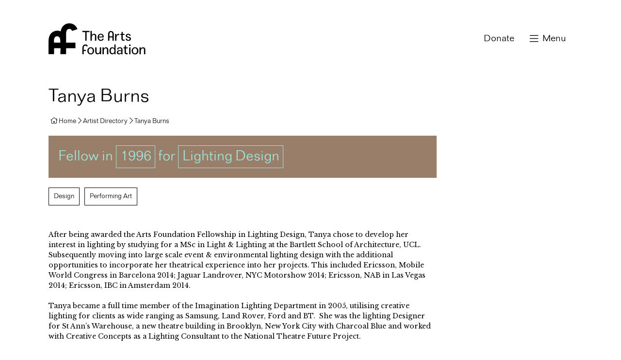

--- FILE ---
content_type: text/html; charset=UTF-8
request_url: https://artsfoundation.co.uk/directory/tanya-burns/
body_size: 6473
content:
<!DOCTYPE HTML>
<html lang="en-GB">

<head>
    <meta charset="UTF-8">
    <title>Arts Foundation | Burns, Tanya</title>

    <!-- LINKS -->
    <link href="//www.google-analytics.com" rel="dns-prefetch" />
    <link rel="stylesheet" type="text/css" href="https://artsfoundation.co.uk/wp-content/themes/arts-foundation/style.css?cache=1769535141" />

    <!-- META -->
    <meta http-equiv="X-UA-Compatible" content="IE=edge,chrome=1" />
    <meta name="viewport" content="width=device-width, initial-scale=1,minimum-scale=1,maximum-scale=2" />
    <meta name="description" content="Supporting individual artists and creatives in the UK with unconditional financial Fellowships since 1993" />
    
    <meta name='robots' content='max-image-preview:large' />
<link rel='dns-prefetch' href='//cdnjs.cloudflare.com' />
<link rel="alternate" title="oEmbed (JSON)" type="application/json+oembed" href="https://artsfoundation.co.uk/wp-json/oembed/1.0/embed?url=https%3A%2F%2Fartsfoundation.co.uk%2Fdirectory%2Ftanya-burns%2F" />
<link rel="alternate" title="oEmbed (XML)" type="text/xml+oembed" href="https://artsfoundation.co.uk/wp-json/oembed/1.0/embed?url=https%3A%2F%2Fartsfoundation.co.uk%2Fdirectory%2Ftanya-burns%2F&#038;format=xml" />
<style id='wp-img-auto-sizes-contain-inline-css' type='text/css'>
img:is([sizes=auto i],[sizes^="auto," i]){contain-intrinsic-size:3000px 1500px}
/*# sourceURL=wp-img-auto-sizes-contain-inline-css */
</style>

<style id='wp-emoji-styles-inline-css' type='text/css'>

	img.wp-smiley, img.emoji {
		display: inline !important;
		border: none !important;
		box-shadow: none !important;
		height: 1em !important;
		width: 1em !important;
		margin: 0 0.07em !important;
		vertical-align: -0.1em !important;
		background: none !important;
		padding: 0 !important;
	}
/*# sourceURL=wp-emoji-styles-inline-css */
</style>
<link rel='stylesheet' id='wp-block-library-css' href='https://artsfoundation.co.uk/wp-includes/css/dist/block-library/style.min.css?ver=6.9' type='text/css' media='all' />
<style id='global-styles-inline-css' type='text/css'>
:root{--wp--preset--aspect-ratio--square: 1;--wp--preset--aspect-ratio--4-3: 4/3;--wp--preset--aspect-ratio--3-4: 3/4;--wp--preset--aspect-ratio--3-2: 3/2;--wp--preset--aspect-ratio--2-3: 2/3;--wp--preset--aspect-ratio--16-9: 16/9;--wp--preset--aspect-ratio--9-16: 9/16;--wp--preset--color--black: #000000;--wp--preset--color--cyan-bluish-gray: #abb8c3;--wp--preset--color--white: #ffffff;--wp--preset--color--pale-pink: #f78da7;--wp--preset--color--vivid-red: #cf2e2e;--wp--preset--color--luminous-vivid-orange: #ff6900;--wp--preset--color--luminous-vivid-amber: #fcb900;--wp--preset--color--light-green-cyan: #7bdcb5;--wp--preset--color--vivid-green-cyan: #00d084;--wp--preset--color--pale-cyan-blue: #8ed1fc;--wp--preset--color--vivid-cyan-blue: #0693e3;--wp--preset--color--vivid-purple: #9b51e0;--wp--preset--gradient--vivid-cyan-blue-to-vivid-purple: linear-gradient(135deg,rgb(6,147,227) 0%,rgb(155,81,224) 100%);--wp--preset--gradient--light-green-cyan-to-vivid-green-cyan: linear-gradient(135deg,rgb(122,220,180) 0%,rgb(0,208,130) 100%);--wp--preset--gradient--luminous-vivid-amber-to-luminous-vivid-orange: linear-gradient(135deg,rgb(252,185,0) 0%,rgb(255,105,0) 100%);--wp--preset--gradient--luminous-vivid-orange-to-vivid-red: linear-gradient(135deg,rgb(255,105,0) 0%,rgb(207,46,46) 100%);--wp--preset--gradient--very-light-gray-to-cyan-bluish-gray: linear-gradient(135deg,rgb(238,238,238) 0%,rgb(169,184,195) 100%);--wp--preset--gradient--cool-to-warm-spectrum: linear-gradient(135deg,rgb(74,234,220) 0%,rgb(151,120,209) 20%,rgb(207,42,186) 40%,rgb(238,44,130) 60%,rgb(251,105,98) 80%,rgb(254,248,76) 100%);--wp--preset--gradient--blush-light-purple: linear-gradient(135deg,rgb(255,206,236) 0%,rgb(152,150,240) 100%);--wp--preset--gradient--blush-bordeaux: linear-gradient(135deg,rgb(254,205,165) 0%,rgb(254,45,45) 50%,rgb(107,0,62) 100%);--wp--preset--gradient--luminous-dusk: linear-gradient(135deg,rgb(255,203,112) 0%,rgb(199,81,192) 50%,rgb(65,88,208) 100%);--wp--preset--gradient--pale-ocean: linear-gradient(135deg,rgb(255,245,203) 0%,rgb(182,227,212) 50%,rgb(51,167,181) 100%);--wp--preset--gradient--electric-grass: linear-gradient(135deg,rgb(202,248,128) 0%,rgb(113,206,126) 100%);--wp--preset--gradient--midnight: linear-gradient(135deg,rgb(2,3,129) 0%,rgb(40,116,252) 100%);--wp--preset--font-size--small: 13px;--wp--preset--font-size--medium: 20px;--wp--preset--font-size--large: 36px;--wp--preset--font-size--x-large: 42px;--wp--preset--spacing--20: 0.44rem;--wp--preset--spacing--30: 0.67rem;--wp--preset--spacing--40: 1rem;--wp--preset--spacing--50: 1.5rem;--wp--preset--spacing--60: 2.25rem;--wp--preset--spacing--70: 3.38rem;--wp--preset--spacing--80: 5.06rem;--wp--preset--shadow--natural: 6px 6px 9px rgba(0, 0, 0, 0.2);--wp--preset--shadow--deep: 12px 12px 50px rgba(0, 0, 0, 0.4);--wp--preset--shadow--sharp: 6px 6px 0px rgba(0, 0, 0, 0.2);--wp--preset--shadow--outlined: 6px 6px 0px -3px rgb(255, 255, 255), 6px 6px rgb(0, 0, 0);--wp--preset--shadow--crisp: 6px 6px 0px rgb(0, 0, 0);}:where(.is-layout-flex){gap: 0.5em;}:where(.is-layout-grid){gap: 0.5em;}body .is-layout-flex{display: flex;}.is-layout-flex{flex-wrap: wrap;align-items: center;}.is-layout-flex > :is(*, div){margin: 0;}body .is-layout-grid{display: grid;}.is-layout-grid > :is(*, div){margin: 0;}:where(.wp-block-columns.is-layout-flex){gap: 2em;}:where(.wp-block-columns.is-layout-grid){gap: 2em;}:where(.wp-block-post-template.is-layout-flex){gap: 1.25em;}:where(.wp-block-post-template.is-layout-grid){gap: 1.25em;}.has-black-color{color: var(--wp--preset--color--black) !important;}.has-cyan-bluish-gray-color{color: var(--wp--preset--color--cyan-bluish-gray) !important;}.has-white-color{color: var(--wp--preset--color--white) !important;}.has-pale-pink-color{color: var(--wp--preset--color--pale-pink) !important;}.has-vivid-red-color{color: var(--wp--preset--color--vivid-red) !important;}.has-luminous-vivid-orange-color{color: var(--wp--preset--color--luminous-vivid-orange) !important;}.has-luminous-vivid-amber-color{color: var(--wp--preset--color--luminous-vivid-amber) !important;}.has-light-green-cyan-color{color: var(--wp--preset--color--light-green-cyan) !important;}.has-vivid-green-cyan-color{color: var(--wp--preset--color--vivid-green-cyan) !important;}.has-pale-cyan-blue-color{color: var(--wp--preset--color--pale-cyan-blue) !important;}.has-vivid-cyan-blue-color{color: var(--wp--preset--color--vivid-cyan-blue) !important;}.has-vivid-purple-color{color: var(--wp--preset--color--vivid-purple) !important;}.has-black-background-color{background-color: var(--wp--preset--color--black) !important;}.has-cyan-bluish-gray-background-color{background-color: var(--wp--preset--color--cyan-bluish-gray) !important;}.has-white-background-color{background-color: var(--wp--preset--color--white) !important;}.has-pale-pink-background-color{background-color: var(--wp--preset--color--pale-pink) !important;}.has-vivid-red-background-color{background-color: var(--wp--preset--color--vivid-red) !important;}.has-luminous-vivid-orange-background-color{background-color: var(--wp--preset--color--luminous-vivid-orange) !important;}.has-luminous-vivid-amber-background-color{background-color: var(--wp--preset--color--luminous-vivid-amber) !important;}.has-light-green-cyan-background-color{background-color: var(--wp--preset--color--light-green-cyan) !important;}.has-vivid-green-cyan-background-color{background-color: var(--wp--preset--color--vivid-green-cyan) !important;}.has-pale-cyan-blue-background-color{background-color: var(--wp--preset--color--pale-cyan-blue) !important;}.has-vivid-cyan-blue-background-color{background-color: var(--wp--preset--color--vivid-cyan-blue) !important;}.has-vivid-purple-background-color{background-color: var(--wp--preset--color--vivid-purple) !important;}.has-black-border-color{border-color: var(--wp--preset--color--black) !important;}.has-cyan-bluish-gray-border-color{border-color: var(--wp--preset--color--cyan-bluish-gray) !important;}.has-white-border-color{border-color: var(--wp--preset--color--white) !important;}.has-pale-pink-border-color{border-color: var(--wp--preset--color--pale-pink) !important;}.has-vivid-red-border-color{border-color: var(--wp--preset--color--vivid-red) !important;}.has-luminous-vivid-orange-border-color{border-color: var(--wp--preset--color--luminous-vivid-orange) !important;}.has-luminous-vivid-amber-border-color{border-color: var(--wp--preset--color--luminous-vivid-amber) !important;}.has-light-green-cyan-border-color{border-color: var(--wp--preset--color--light-green-cyan) !important;}.has-vivid-green-cyan-border-color{border-color: var(--wp--preset--color--vivid-green-cyan) !important;}.has-pale-cyan-blue-border-color{border-color: var(--wp--preset--color--pale-cyan-blue) !important;}.has-vivid-cyan-blue-border-color{border-color: var(--wp--preset--color--vivid-cyan-blue) !important;}.has-vivid-purple-border-color{border-color: var(--wp--preset--color--vivid-purple) !important;}.has-vivid-cyan-blue-to-vivid-purple-gradient-background{background: var(--wp--preset--gradient--vivid-cyan-blue-to-vivid-purple) !important;}.has-light-green-cyan-to-vivid-green-cyan-gradient-background{background: var(--wp--preset--gradient--light-green-cyan-to-vivid-green-cyan) !important;}.has-luminous-vivid-amber-to-luminous-vivid-orange-gradient-background{background: var(--wp--preset--gradient--luminous-vivid-amber-to-luminous-vivid-orange) !important;}.has-luminous-vivid-orange-to-vivid-red-gradient-background{background: var(--wp--preset--gradient--luminous-vivid-orange-to-vivid-red) !important;}.has-very-light-gray-to-cyan-bluish-gray-gradient-background{background: var(--wp--preset--gradient--very-light-gray-to-cyan-bluish-gray) !important;}.has-cool-to-warm-spectrum-gradient-background{background: var(--wp--preset--gradient--cool-to-warm-spectrum) !important;}.has-blush-light-purple-gradient-background{background: var(--wp--preset--gradient--blush-light-purple) !important;}.has-blush-bordeaux-gradient-background{background: var(--wp--preset--gradient--blush-bordeaux) !important;}.has-luminous-dusk-gradient-background{background: var(--wp--preset--gradient--luminous-dusk) !important;}.has-pale-ocean-gradient-background{background: var(--wp--preset--gradient--pale-ocean) !important;}.has-electric-grass-gradient-background{background: var(--wp--preset--gradient--electric-grass) !important;}.has-midnight-gradient-background{background: var(--wp--preset--gradient--midnight) !important;}.has-small-font-size{font-size: var(--wp--preset--font-size--small) !important;}.has-medium-font-size{font-size: var(--wp--preset--font-size--medium) !important;}.has-large-font-size{font-size: var(--wp--preset--font-size--large) !important;}.has-x-large-font-size{font-size: var(--wp--preset--font-size--x-large) !important;}
/*# sourceURL=global-styles-inline-css */
</style>

<style id='classic-theme-styles-inline-css' type='text/css'>
/*! This file is auto-generated */
.wp-block-button__link{color:#fff;background-color:#32373c;border-radius:9999px;box-shadow:none;text-decoration:none;padding:calc(.667em + 2px) calc(1.333em + 2px);font-size:1.125em}.wp-block-file__button{background:#32373c;color:#fff;text-decoration:none}
/*# sourceURL=/wp-includes/css/classic-themes.min.css */
</style>
<link rel='stylesheet' id='ctf_styles-css' href='https://artsfoundation.co.uk/wp-content/plugins/custom-twitter-feeds/css/ctf-styles.min.css?ver=2.3.1' type='text/css' media='all' />
<script type="text/javascript" src="https://cdnjs.cloudflare.com/ajax/libs/jquery/3.3.1/jquery.min.js?ver=2.2.4" id="jquery-js"></script>
<link rel="https://api.w.org/" href="https://artsfoundation.co.uk/wp-json/" /><link rel="EditURI" type="application/rsd+xml" title="RSD" href="https://artsfoundation.co.uk/xmlrpc.php?rsd" />
<meta name="generator" content="WordPress 6.9" />
<link rel="canonical" href="https://artsfoundation.co.uk/directory/tanya-burns/" />
<link rel='shortlink' href='https://artsfoundation.co.uk/?p=5123' />
<link rel="apple-touch-icon" sizes="180x180" href="/wp-content/uploads/fbrfg/apple-touch-icon.png?v=wAMA3grKBO">
<link rel="icon" type="image/png" sizes="32x32" href="/wp-content/uploads/fbrfg/favicon-32x32.png?v=wAMA3grKBO">
<link rel="icon" type="image/png" sizes="16x16" href="/wp-content/uploads/fbrfg/favicon-16x16.png?v=wAMA3grKBO">
<link rel="manifest" href="/wp-content/uploads/fbrfg/site.webmanifest?v=wAMA3grKBO">
<link rel="mask-icon" href="/wp-content/uploads/fbrfg/safari-pinned-tab.svg?v=wAMA3grKBO" color="#5bbad5">
<link rel="shortcut icon" href="/wp-content/uploads/fbrfg/favicon.ico?v=wAMA3grKBO">
<meta name="msapplication-TileColor" content="#da532c">
<meta name="msapplication-config" content="/wp-content/uploads/fbrfg/browserconfig.xml?v=wAMA3grKBO">
<meta name="theme-color" content="#ffffff">
        
</head>
    
<body id="body" class="tanya-burns artists">
	
	<!-- Google tag (gtag.js) -->
    <script async src="https://www.googletagmanager.com/gtag/js?id=G-DS2XQ79DXN"></script>
    <script>
    window.dataLayer = window.dataLayer || [];
    function gtag(){dataLayer.push(arguments);}
    gtag('js', new Date());

    gtag('config', 'G-DS2XQ79DXN');
    </script>

    <script type="text/javascript">document.getElementById('body').style.display = 'none';</script>

    <header class="id-header">
        <a class="id-logo" href="/">Arts Foundation</a>
    </header>
    
    <!-- DONATE LINK -->
<a class="id-donate" href="https://cafdonate.cafonline.org/11515">Donate</a>


<!-- MENU BUTTON -->
<button class="menu"><span>Menu</span></button>

<!-- TOP NAVIGATION -->
<nav class="id-topnav">
    <ul>
                    <li>
                <h3 class="menutoggle" tabindex="0">About Us</h3>
                                    <ul>
                                                    <li><a href="https://artsfoundation.co.uk/about-us/what-we-do/">What We Do</a></li>
                                                    <li><a href="https://artsfoundation.co.uk/about-us/our-values/">Our Values</a></li>
                                                    <li><a href="https://artsfoundation.co.uk/about-us/trustees/">Trustees</a></li>
                                                    <li><a href="https://artsfoundation.co.uk/about-us/ambassadors/">Ambassadors</a></li>
                                                    <li><a href="https://artsfoundation.co.uk/about-us/people/">People</a></li>
                                                    <li><a href="https://artsfoundation.co.uk/contact/">Contact</a></li>
                                            </ul>
                

            </li>
                    <li>
                <h3 class="menutoggle" tabindex="0">Arts Foundation Futures Awards</h3>
                                    <ul>
                                                    <li><a href="https://artsfoundation.co.uk/affas/2026/">2026 Awards</a></li>
                                                    <li><a href="https://artsfoundation.co.uk/affas/2025/">2025 Awards</a></li>
                                                    <li><a href="https://artsfoundation.co.uk/affas/2024/">2024 Awards</a></li>
                                                    <li><a href="https://artsfoundation.co.uk/affas/">Archive Awards</a></li>
                                            </ul>
                

            </li>
                    <li>
                <h3 class="menutoggle" tabindex="0">Support Us</h3>
                                    <ul>
                                                    <li><a href="https://artsfoundation.co.uk/support-us/become-a-friend/">Become a Patron</a></li>
                                                    <li><a href="https://artsfoundation.co.uk/support-us/award-partnerships/">Support an Award</a></li>
                                                    <li><a href="https://artsfoundation.co.uk/support-us/leave-a-legacy/">Leave a Legacy</a></li>
                                                    <li><a href="https://artsfoundation.co.uk/support-us/our-supporters/">Our Supporters</a></li>
                                            </ul>
                

            </li>
                    <li>
                <h3 class="menutoggle" tabindex="0">Artists & Creatives</h3>
                                    <ul>
                                                    <li><a href="https://artsfoundation.co.uk/directory/">Artist Directory</a></li>
                                                    <li><a href="https://artsfoundation.co.uk/testimonials/">Testimonials</a></li>
                                            </ul>
                

            </li>
                    <li>
                <h3 class="menutoggle" tabindex="0">News & Press</h3>
                                    <ul>
                                                    <li><a href="https://artsfoundation.co.uk/news/">Latest News </a></li>
                                            </ul>
                

            </li>
            </ul>
</nav>

    

<main class="id-main">

            
                
        
    
    
             

                <header>
                    <h1><span>Tanya Burns</span></h1>
                    <nav class="id-breadcrumb"><ul><li class="home"><a href="https://artsfoundation.co.uk">Home</a></li><li><a href="https://artsfoundation.co.uk/directory/">Artist Directory</a></li><li><span>Tanya Burns</span></li></ul></nav>                </header>

                <div>
                
                <div class="id-artform">                    <h2>Fellow in <a href="https://artsfoundation.co.uk/affas/1996/">1996</a> for <a href="/directory/?artform=lighting-design">Lighting Design</a></h2>

                </div>

                <ul class="tags"><li><a href="/directory/?category=design">Design</a></li><li><a href="/directory/?category=performing-art">Performing Art</a></li></ul>
                
            
            
            <div class="page-content">

                <!-- tanya-burns-->                
                <p><span class="background-details"><span class="lt-line-clamp__raw-line">After being awarded the Arts Foundation Fellowship in Lighting Design, Tanya chose to develop her interest in lighting by studying for a MSc in Light &amp; Lighting at the Bartlett School of Architecture, UCL. Subsequently moving into large scale event &amp; environmental lighting design with the additional opportunities to incorporate her theatrical experience into her projects. This included </span></span><span class="background-details"><span class="lt-line-clamp__raw-line">Ericsson, Mobile World Congress in Barcelona 2014; Jaguar Landrover, NYC Motorshow 2014; Ericsson, NAB in Las Vegas 2014; Ericsson, IBC in Amsterdam 2014.</span></span></p>
<p>Tanya became a full time member of the Imagination Lighting Department in 2005, utilising creative lighting for clients as wide ranging as Samsung, Land Rover, Ford and BT.  She was the l<span class="background-details"><span class="lt-line-clamp__raw-line">ighting Designer for St Ann&#8217;s Warehouse, a new theatre building in Brooklyn, New York City with Charcoal Blue and worked with Creative Concepts as a Lighting Consultant to the National Theatre Future Project.<br />
</span></span></p>
<p>&nbsp;</p>
<p>&nbsp;</p>
<p><span class="background-details"><span class="lt-line-clamp__raw-line"> </span></span></p>
                
            </div>

                                                                                                
            

                                        
            
        </div>
    
    
</main>

    <footer class="id-footer">

    <div class="id-address"></div>

        <!-- BOTTOM NAVIGATION -->
<nav class="id-bottomnav">
    <ul>
                    <li><a href="https://www.instagram.com/the_arts_foundation/">Instagram</a></li>
                    <li><a href="https://www.linkedin.com/company/theartsfoundation/">Linkedin</a></li>
                    <li><a href="https://twitter.com/Arts_Foundation">Twitter</a></li>
                    <li><a href="https://www.facebook.com/theartsfoundation/">Facebook</a></li>
                    <li><a href="http://eepurl.com/dy-nD5">Subscribe to our Newsletter</a></li>
            </ul>
</nav>

        <ul class="id-information">
            <li>&copy; Arts Foundation 2026</li>
            <li><a href="http://apps.charitycommission.gov.uk/Showcharity/RegisterOfCharities/CharityWithoutPartB.aspx?RegisteredCharityNumber=1000001&SubsidiaryNumber=0">Registered charity 
1000001</a></li>
            <li></li>
            
        </ul>

        
        
    </footer>

    <script type="speculationrules">
{"prefetch":[{"source":"document","where":{"and":[{"href_matches":"/*"},{"not":{"href_matches":["/wp-*.php","/wp-admin/*","/wp-content/uploads/*","/wp-content/*","/wp-content/plugins/*","/wp-content/themes/arts-foundation/*","/*\\?(.+)"]}},{"not":{"selector_matches":"a[rel~=\"nofollow\"]"}},{"not":{"selector_matches":".no-prefetch, .no-prefetch a"}}]},"eagerness":"conservative"}]}
</script>
<script id="wp-emoji-settings" type="application/json">
{"baseUrl":"https://s.w.org/images/core/emoji/17.0.2/72x72/","ext":".png","svgUrl":"https://s.w.org/images/core/emoji/17.0.2/svg/","svgExt":".svg","source":{"concatemoji":"https://artsfoundation.co.uk/wp-includes/js/wp-emoji-release.min.js?ver=6.9"}}
</script>
<script type="module">
/* <![CDATA[ */
/*! This file is auto-generated */
const a=JSON.parse(document.getElementById("wp-emoji-settings").textContent),o=(window._wpemojiSettings=a,"wpEmojiSettingsSupports"),s=["flag","emoji"];function i(e){try{var t={supportTests:e,timestamp:(new Date).valueOf()};sessionStorage.setItem(o,JSON.stringify(t))}catch(e){}}function c(e,t,n){e.clearRect(0,0,e.canvas.width,e.canvas.height),e.fillText(t,0,0);t=new Uint32Array(e.getImageData(0,0,e.canvas.width,e.canvas.height).data);e.clearRect(0,0,e.canvas.width,e.canvas.height),e.fillText(n,0,0);const a=new Uint32Array(e.getImageData(0,0,e.canvas.width,e.canvas.height).data);return t.every((e,t)=>e===a[t])}function p(e,t){e.clearRect(0,0,e.canvas.width,e.canvas.height),e.fillText(t,0,0);var n=e.getImageData(16,16,1,1);for(let e=0;e<n.data.length;e++)if(0!==n.data[e])return!1;return!0}function u(e,t,n,a){switch(t){case"flag":return n(e,"\ud83c\udff3\ufe0f\u200d\u26a7\ufe0f","\ud83c\udff3\ufe0f\u200b\u26a7\ufe0f")?!1:!n(e,"\ud83c\udde8\ud83c\uddf6","\ud83c\udde8\u200b\ud83c\uddf6")&&!n(e,"\ud83c\udff4\udb40\udc67\udb40\udc62\udb40\udc65\udb40\udc6e\udb40\udc67\udb40\udc7f","\ud83c\udff4\u200b\udb40\udc67\u200b\udb40\udc62\u200b\udb40\udc65\u200b\udb40\udc6e\u200b\udb40\udc67\u200b\udb40\udc7f");case"emoji":return!a(e,"\ud83e\u1fac8")}return!1}function f(e,t,n,a){let r;const o=(r="undefined"!=typeof WorkerGlobalScope&&self instanceof WorkerGlobalScope?new OffscreenCanvas(300,150):document.createElement("canvas")).getContext("2d",{willReadFrequently:!0}),s=(o.textBaseline="top",o.font="600 32px Arial",{});return e.forEach(e=>{s[e]=t(o,e,n,a)}),s}function r(e){var t=document.createElement("script");t.src=e,t.defer=!0,document.head.appendChild(t)}a.supports={everything:!0,everythingExceptFlag:!0},new Promise(t=>{let n=function(){try{var e=JSON.parse(sessionStorage.getItem(o));if("object"==typeof e&&"number"==typeof e.timestamp&&(new Date).valueOf()<e.timestamp+604800&&"object"==typeof e.supportTests)return e.supportTests}catch(e){}return null}();if(!n){if("undefined"!=typeof Worker&&"undefined"!=typeof OffscreenCanvas&&"undefined"!=typeof URL&&URL.createObjectURL&&"undefined"!=typeof Blob)try{var e="postMessage("+f.toString()+"("+[JSON.stringify(s),u.toString(),c.toString(),p.toString()].join(",")+"));",a=new Blob([e],{type:"text/javascript"});const r=new Worker(URL.createObjectURL(a),{name:"wpTestEmojiSupports"});return void(r.onmessage=e=>{i(n=e.data),r.terminate(),t(n)})}catch(e){}i(n=f(s,u,c,p))}t(n)}).then(e=>{for(const n in e)a.supports[n]=e[n],a.supports.everything=a.supports.everything&&a.supports[n],"flag"!==n&&(a.supports.everythingExceptFlag=a.supports.everythingExceptFlag&&a.supports[n]);var t;a.supports.everythingExceptFlag=a.supports.everythingExceptFlag&&!a.supports.flag,a.supports.everything||((t=a.source||{}).concatemoji?r(t.concatemoji):t.wpemoji&&t.twemoji&&(r(t.twemoji),r(t.wpemoji)))});
//# sourceURL=https://artsfoundation.co.uk/wp-includes/js/wp-emoji-loader.min.js
/* ]]> */
</script>
    
    <!-- JAVASCRIPT -->
    <script type="text/javascript" src="https://artsfoundation.co.uk/wp-content/themes/arts-foundation/assets/js/scripts.min.js?cache=1769535141"></script>

</body>

</html>

<!-- Page supported by LiteSpeed Cache 7.7 on 2026-01-27 17:32:21 -->

--- FILE ---
content_type: text/css
request_url: https://artsfoundation.co.uk/wp-content/themes/arts-foundation/style.css?cache=1769535141
body_size: 9130
content:
/*
Theme Name: Arts Foundation
Theme URI: https://www.artsfoundation.co.uk
Author: James Lattimore
Author URI: https://www.jameslattimore.com
Description: Custom Wordpress theme for the Arts Foundation website.
Version: 1.0
Tags: responsive, html5, css3
*/

@charset "utf-8";
@import url(//hello.myfonts.net/count/3860cd);@import url(https://fonts.googleapis.com/css?family=Libre+Baskerville:400,400i);.colourpair1{color:#a0e6dc;background-color:#997f6a}.colourpair2{color:#6dd97e;background-color:#f9e6e2}.colourpair3{color:#0972ce;background-color:#ffcdb8}.colourpair4{color:#dbc7f0;background-color:#c89c1b}.colourpair5{color:#ffcdb8;background-color:#ef5a00}.colourpair6{color:#6dd97e;background-color:#4601b4}*{padding:0;margin:0;box-sizing:border-box;outline:0;border:none}:focus{outline:0}button{outline:0;border:none;cursor:pointer;cursor:hand}body{font-size:62.5%;font-family:'Libre Baskerville',sans-serif;font-weight:400;padding:0;margin:0;background-color:#fff;color:#000;transition:width .5s ease-out}body.fixed{overflow:hidden}aside,div,figcaption,figure,footer,header,main,section{display:block;overflow:hidden}.id-main{position:relative}.id-main>div{padding:0 2em 8em;background-color:#fff}.id-main h1{font-size:4em;line-height:1em;margin-bottom:0;height:auto;position:relative;box-sizing:border-box;pointer-events:none}.id-main h1 span{display:block;overflow:hidden;background-color:#fff;line-height:1em;padding:0 .5em;max-width:800px;float:left}.id-image+header h1 span{padding:.5em}@media all and (min-width:720px){.id-main h1 span{padding:.5em 0}.id-main>div{padding-left:10em;padding-right:10em}.id-image figure figcaption{display:block}}.artist{text-decoration:none;color:#000}.artist:active,.artist:focus,.artist:hover{text-decoration:underline}.artist h3{font-size:1.6em;line-height:1.25em}.tiles,.tiles>li{display:block;overflow:hidden;list-style:none;padding:0;margin:0;font-size:1em;max-width:none}.tiles{margin-top:4em;display:flex;flex-wrap:wrap}.tiles.print{flex-direction:row-reverse}.tiles>li{width:100%;margin-top:1px;display:flex}.tiles>li:first-child{margin-top:0}.tiles a,.tiles>li>div{display:block;width:auto;text-decoration:none;padding:2em 4em 2em 2em;background-color:#000;min-height:100px;transition:background-color .5s ease-out;position:relative;flex:1 1 auto}.tiles>li>div{padding:2em}.tiles .event-passed:first-of-type{margin-top:4em;overflow:hidden}.tiles .event-passed a,.tiles .event-passed a:active,.tiles .event-passed a:focus,.tiles .event-passed a:hover,.tiles .event-passed:nth-child(odd) a,.tiles .event-passed:nth-child(odd) a:active,.tiles .event-passed:nth-child(odd) a:focus,.tiles .event-passed:nth-child(odd) a:hover{background-color:#fff;border:1px solid #000}.tiles .event-passed a::after{color:#000}.tiles .event-passed>a>*{color:#000}.tiles a::after{display:block;font-size:2em;font-family:FontAwesome;font-weight:300;height:1em;line-height:1em;position:absolute;top:1em;right:1em;content:'\f054';color:#fff}.tiles.testimonials a::after{top:auto;bottom:1em}.tiles.testimonials p{font-family:Folio,sans-serif}.tiles a,.tiles a:active,.tiles a:focus,.tiles a:hover{background-color:#000}.tiles h4{color:#fff;margin:0}.tiles>li>a>*,.tiles>li>div>*{color:#fff}.tiles h3,.tiles h4{font-size:2em;line-height:1.5em;padding:0}.tiles h3+p,.tiles h4+p{font-size:1.4em;line-height:1.2em;margin:0}.tiles>li>div>:first-child{margin-top:0}.tiles>li>div>:last-child{margin-bottom:0}.tiles .quote{position:relative;margin-bottom:4em;overflow:visible}.tiles .quote p{font-family:'Libre Baskerville',serif;font-style:italic;font-weight:400;font-size:2em;line-height:1.5em;margin:0;overflow:visible}.tiles ul li{font-size:1.4em;line-height:1.5em;margin-bottom:.714em;padding:0 .714em}.tiles.prices h3{font-size:4em;line-height:1em;font-weight:400}.tiles.prices li>a,.tiles.prices li>div{padding:2em 2em 6em 2em}.tiles.prices span{position:absolute;left:1em;right:1em;bottom:1em;font-family:Folio,sans-serif;font-size:2em;line-height:1em;text-align:center;padding:.5em 1em;border:1px solid #000;box-sizing:border-box;transition:all .5s ease-out}.tiles.prices li>a::after,.tiles.prices li>div::after{content:none}.tiles.prices li:nth-child(6n+1) span{border-color:#a0e6dc}.tiles.prices li:nth-child(6n+2) span{border-color:#077318}.tiles.prices li:nth-child(6n+3) span{border-color:#0972ce}.tiles.prices li:nth-child(6n+4) span{border-color:#fff}.tiles.prices li:nth-child(6n+1) a:active span,.tiles.prices li:nth-child(6n+1) a:focus span,.tiles.prices li:nth-child(6n+1) a:hover span{background-color:#a0e6dc;color:#997f6a}.tiles.prices li:nth-child(6n+2) a:active span,.tiles.prices li:nth-child(6n+2) a:focus span,.tiles.prices li:nth-child(6n+2) a:hover span{background-color:#077318;color:#f9e6e2}.tiles.prices li:nth-child(6n+3) a:active span,.tiles.prices li:nth-child(6n+3) a:focus span,.tiles.prices li:nth-child(6n+3) a:hover span{background-color:#0972ce;color:#ffcdb8}.tiles.prices li:nth-child(6n+4) a:active span,.tiles.prices li:nth-child(6n+4) a:focus span,.tiles.prices li:nth-child(6n+4) a:hover span{background-color:#fff;color:#c89c1b}.tags,.tags li{display:block;overflow:hidden;list-style:none;padding:0;margin:0;font-size:1em;max-width:none}.tags{margin:0 0 4em}.tags li{float:left;padding-right:1em;padding-bottom:1em}.tags li:last-child{padding-right:0}.tags a{font-size:1.4em;font-family:Folio,sans-serif;text-decoration:none;border:1px solid #000;color:#000;transition:background-color .5s ease-out,color .5s ease-out;padding:.714em;display:block;overflow:hidden}.tags .selected a,.tags a:active,.tags a:focus,.tags a:hover{background-color:#000;color:#fff}.toggle{cursor:pointer;cursor:hand;white-space:nowrap}.toggle::after{content:'\f13a';font-family:FontAwesome;font-weight:300;display:inline-block;color:#000;margin-left:.5em;font-size:.8em;line-height:1.25em}.toggle.open::after{transform:rotate(180deg)}.id-eventbox{background-color:#000;border:1px solid #000;padding:2em;max-width:800px;margin:0 0 4em 0}.id-eventbox>*{color:#fff;font-size:1.6em;line-height:1.25em;margin-top:.625em;font-family:Folio,sans-serif}.id-eventbox>:first-child{margin-top:0}.id-eventbox .artists::before,.id-eventbox .link::before,.id-eventbox .location::before,.id-eventbox .time::before{content:'';display:inline-block;margin-right:.625em;font-family:FontAwesome;font-weight:400}.id-eventbox .time::before{content:'\f017'}.id-eventbox .location::before{content:'\f279'}.id-eventbox .artists::before{content:'\f0c0'}.id-eventbox .link::before{content:'\f109'}.id-eventbox a{color:#fff;display:inline-block;margin-right:.625em}.id-eventbox a::after{content:','}.id-eventbox a:last-child{margin-right:0}.id-eventbox a:last-child::after{content:none}.wp-caption{max-width:800px;display:block;margin:4em 0}.wp-caption img{display:block;margin:0;padding:0;width:100%;height:auto}img.aligncentre,img.alignleft,img.alignright{margin:4em 0}.wp-caption.aligncentre,.wp-caption.alignleft,.wp-caption.alignright,img.aligncentre,img.alignleft,img.alignright{width:100%;height:auto}p.wp-caption-text{display:block;overflow:hidden;padding:2em;background-color:#000;color:#fff;font-size:1em;line-height:1.5em}.page-content{max-width:800px!important}.page-content.margin-top{margin-top:4em}@media all and (min-width:640px){.tiles.four>li,.tiles.three>li,.tiles.two>li{width:calc((100% - 1px)/ 2);margin-right:1px}.tiles.four>li:nth-child(even),.tiles.three>li:nth-child(even),.tiles.two>li:nth-child(even){margin-right:0}.tiles.four>li:nth-child(-n+2),.tiles.three>li:nth-child(-n+2),.tiles.two>li:nth-child(-n+2){margin-top:0}.tiles.three>li:last-child,.tiles.two>li:last-child{flex:1}}@media all and (min-width:720px){.wp-caption.alignleft,img.alignleft{float:left;margin:0 2em 2em 0;width:300px!important;height:auto}.wp-caption.alignright,img.alignright{float:right;margin:0 0 2em 2em;width:400px!important;height:auto}}@media all and (min-width:960px){.tiles.three>li,.tiles.three>li:nth-child(even){width:calc((100% - 2px)/ 3);margin-right:1px}.tiles.three>li:nth-child(3n){margin-right:0}.tiles.three>li:nth-child(-n+3){margin-top:0}.tiles.four>li,.tiles.four>li:nth-child(even){width:calc((100% - 3px)/ 4);margin-right:1px}.tiles.four>li:nth-child(4n){margin-right:0}.tiles.four>li:nth-child(-n+4){margin-top:0}.id-news{float:left;width:calc(70% - 2em)}.id-tweets{float:right;width:calc(30% - 2em)}}.soundcloud{margin:4em 0;width:100%}.youtube{margin:4em 0;width:100%}.youtubewrapper{position:relative;padding:0 0 56.25% 0;height:0;overflow:hidden;width:100%}.youtubewrapper iframe{position:absolute;top:0;left:0;width:100%;height:100%}.id-main>.homepagevideo{background-color:#eee;padding-top:4em;padding-bottom:4em;margin:8em 0}.homepagevideo .youtube{margin:0;width:100%}.homepagevideo .inner{padding:2em 0}.homepagevideo .inner>:first-child{margin-top:0}.homepagevideo .inner>:last-child{margin-bottom:0}.homepagevideo.single .youtube{width:100%}@media all and (min-width:720px){.homepagevideo .inner{padding:4em}.homepagevideo.single{padding-left:25%;padding-right:25%}.homepagevideo.double{display:flex;flex-wrap:nowrap}.homepagevideo.double>*{width:50%}}.tiles.colours>li:nth-child(6n+1)>a,.tiles.colours>li:nth-child(6n+1)>div{background-color:#997f6a}.tiles.colours>li:nth-child(6n+1) a::after,.tiles.colours>li:nth-child(6n+1)>a>*,.tiles.colours>li:nth-child(6n+1)>div>*{color:#a0e6dc}.tiles.colours>li:nth-child(6n+2)>a,.tiles.colours>li:nth-child(6n+2)>div{background-color:#f9e6e2}.tiles.colours>li:nth-child(6n+2) a::after,.tiles.colours>li:nth-child(6n+2)>a>*,.tiles.colours>li:nth-child(6n+2)>div>*{color:#077318}.tiles.colours>li:nth-child(6n+3)>a,.tiles.colours>li:nth-child(6n+3)>div{background-color:#ffcdb8}.tiles.colours>li:nth-child(6n+3) a::after,.tiles.colours>li:nth-child(6n+3)>a>*,.tiles.colours>li:nth-child(6n+3)>div>*{color:#0972ce}.tiles.colours>li:nth-child(6n+4)>a,.tiles.colours>li:nth-child(6n+4)>div{background-color:#c89c1b}.tiles.colours>li:nth-child(6n+4) a::after,.tiles.colours>li:nth-child(6n+4)>a>*,.tiles.colours>li:nth-child(6n+4)>div>*{color:#fff}.tiles.colours>li:nth-child(6n+5)>a,.tiles.colours>li:nth-child(6n+5)>div,.tiles>li.donate>a,.tiles>li.donate>div{background-color:#ef5a00}.tiles.colours>li:nth-child(6n+5) a::after,.tiles.colours>li:nth-child(6n+5)>a>*,.tiles.colours>li:nth-child(6n+5)>div>*{color:#ffcdb8}.tiles>li.donate>a::after,.tiles>li.donate>a>*,.tiles>li.donate>div::after,.tiles>li.donate>div>*{color:#000}.tiles.colours>li:nth-child(6n+6)>a,.tiles.colours>li:nth-child(6n+6)>div{background-color:#4601b4}.tiles.colours>li:nth-child(6n+6) a::after,.tiles.colours>li:nth-child(6n+6)>a>*,.tiles.colours>li:nth-child(6n+6)>div>*{color:#6dd97e}@font-face{font-family:FontAwesome;src:url(assets/fonts/fontawesome/light/fa-light-300.woff) format('woff'),url(.assets/fonts/fontawesome/light/fa-light-300.woff2) format('woff2');font-weight:300;font-style:normal}@font-face{font-family:'FontAwesome Brands';src:url(assets/fonts/fontawesome/brands/fa-brands-400.woff) format('woff'),url(assets/fonts/fontawesome/brands/fa-brands-400.woff2) format('woff2');font-weight:400;font-style:normal}@font-face{font-family:Folio;src:url(assets/fonts/folio/3860CD_0_0.eot);src:url(assets/fonts/folio/3860CD_0_0.eot?#iefix) format('embedded-opentype'),url(assets/fonts/folio/3860CD_0_0.woff2) format('woff2'),url(assets/fonts/folio/3860CD_0_0.woff) format('woff'),url(assets/fonts/folio/3860CD_0_0.ttf) format('truetype')}h1,h2,h3,h4,h5,h6{font-family:Folio,sans-serif;font-weight:400;font-size:1em;line-height:1.5em;margin:0;padding:0;color:#000;display:block;overflow:hidden;clear:both}h1 strong,h2 strong,h3 strong,h4 strong,h5 strong,h6 strong{font-weight:400}h1 em,h2 em,h3 em,h4 em,h5 em,h6 em{font-style:normal}h1{font-size:6em;margin-bottom:calc(1em / 6)}h2{font-size:3em;margin-bottom:calc(1em / 3)}h3{font-size:2.4em;margin-bottom:calc(1em / 2.4)}h4,h5,h6{font-size:2em;margin-bottom:calc(1em / 2)}p{display:block;overflow:hidden;font-family:'Libre Baskerville',serif;font-weight:400;font-size:1.4em;line-height:1.5em;margin-bottom:1.5em}a{color:#000}.id-main p{max-width:800px}li{font-size:1.4em;line-height:1.5em;margin-bottom:.714em;padding:0 .714em}li li{font-size:1em}ol,ul{margin:2em;max-width:800px}blockquote{background-color:#000;padding:2em;margin:2em 0;max-width:800px;display:block;overflow:hidden}blockquote p{color:#fff;font-family:'Libre Baskerville',serif;font-style:italic;font-weight:400;font-size:2em;line-height:1.5em;margin:0;overflow:visible;display:block}.page-content blockquote p+p:last-child{font-family:Folio,sans-serif;font-size:1.4em;margin-top:1.429em;font-style:normal}.id-main .page-content blockquote{float:none;max-width:none;margin:4em 0;width:auto}blockquote cite{display:block;overflow:hidden;font-size:1.2em;font-style:normal;font-family:Folio,sans-serif;color:#fff;line-height:1.667em;margin-top:.833em;position:relative;padding-right:3.333em}blockquote cite::after{position:absolute;top:0;right:0;font-size:1.667em;line-height:1em;font-family:FontAwesome;font-weight:300;text-align:right;content:'\f054';display:block;overflow:hidden;color:#fff}.id-people{max-width:none!important}.id-people,.id-people li{display:block;overflow:hidden;padding:0;margin:0;list-style:none;font-size:1em}.id-people li{margin:1em 0 0 0}.id-people li:first-child{margin:0}.id-people figure{height:20em;width:20em;background-color:#ddd;margin:0 auto 1em}.id-people figure img{margin:0;height:20em;width:20em;object-fit:cover;object-position:center}.id-people h4{line-height:1em;text-align:center;text-transform:none;float:left;clear:both;position:relative;padding-right:1.5em}.id-people h4.toggle::after{position:absolute;top:0;right:0}.id-people h4 .role{display:block;font-size:.8em;margin-top:.25em}.id-people h4+div{clear:both}@media all and (min-width:720px){.id-people li div :last-child{margin-bottom:0}.id-people{display:flex;flex-wrap:wrap;justify-content:space-between}.id-people li{width:calc(50% - .5em);position:relative;min-height:20em;padding:2em 2em 2em 22em;background-color:#eee}.id-people li:nth-child(odd):last-child{width:100%}.id-people li:only-child{max-width:800px}.id-people li:nth-child(2){margin-top:0}.id-people figure{position:absolute;top:0;left:0;margin:0}.id-people h4{text-align:left;margin-top:3.5em}}@media all and (min-width:960px){.id-main blockquote{float:right;width:400px;margin:0 0 2em 2em}}.quotelink{text-decoration:none}.links li,.links ul{display:block;overflow:hidden;list-style:none;padding:0;margin:0}.links li{position:relative;margin:0 0 .5em 0}.links a{display:block;overflow:hidden;font-size:1em;line-height:2.5em;font-family:Folio,sans-serif;text-decoration:none;border:1px solid #000;color:#000;padding:0 .833em;float:left;transition:color .5s ease-out,background-color .5s ease-out,border-color .5s ease-out}.links a:active,.links a:focus,.links a:hover{background-color:#000;color:#fff}.links a::before{overflow:hidden;text-align:center;font-family:FontAwesome;font-weight:300;content:'\f109';font-size:1.333em;margin-right:.625em}.links a:active::before,.links a:focus::before,.links a:hover::before{border-color:#fff}.links .twitter a::before{font-family:'FontAwesome Brands';content:'\f099'}.links .facebook a::before{font-family:'FontAwesome Brands';content:'\f09a'}.links .youtube a::before{font-family:'FontAwesome Brands';content:'\f167'}.links .vimeo a::before{font-family:'FontAwesome Brands';content:'\f27d'}.links .instagram a::before{font-family:'FontAwesome Brands';content:'\f16d'}.links .soundcloud a::before{font-family:'FontAwesome Brands';content:'\f1be'}.id-supporters>ul,.id-supporters>ul>li{display:block;overflow:hidden;list-style:none;padding:0;margin:0;font-size:1em}.id-supporters>ul>li{padding:2em;background-color:#eee;margin-top:1px}.id-supporters>ul>li:first-child{margin-top:0}.id-supporters .links a{font-size:1.4em}.id-artform{background-color:#000;padding:2em;max-width:800px;margin-bottom:2em}.id-artform h2{color:#fff;margin:0;line-height:1.5em;font-size:2em;margin:0;padding:0}.id-artform h2 a{font-style:none;padding:0 .25em;border:1px solid #fff;color:#fff;line-height:1.5em;text-decoration:none;transition:color .5s ease-out,background-color .5s ease-out;display:inline-block}.id-artform h2 a:active,.id-artform h2 a:focus,.id-artform h2 a:hover{background-color:#fff;color:#000}@media all and (min-width:960px){.id-artform h2{font-size:3em}}.id-nominations-network{margin-top:4em}.id-nominations-network ol,.id-nominations-network ol li,.id-nominations-network ul,.id-nominations-network ul li{display:inline;padding:0;margin:0}.id-nominations-network ol,.id-nominations-network ul{margin:1.5em 0}.id-nominations-network ol li,.id-nominations-network ul li{font-style:italic}.id-nominations-network ol li:not(:last-child)::after,.id-nominations-network ul li:not(:last-child)::after{content:',  '}.id-image{width:100%;height:50vh;font-size:1em;background-color:#ccc}.id-image figure{position:relative;width:100%;height:50vh}.id-image figure img{height:50vh;width:100%;object-fit:cover;object-position:center}.id-image figure img.vertical{object-position:center}img.vertpos0{object-position:center 0!important}img.vertpos5{object-position:center 5%!important}img.vertpos10{object-position:center 10%!important}img.vertpos15{object-position:center 15%!important}img.vertpos20{object-position:center 20%!important}img.vertpos25{object-position:center 25%!important}img.vertpos30{object-position:center 30%!important}img.vertpos35{object-position:center 35%!important}img.vertpos40{object-position:center 40%!important}img.vertpos45{object-position:center 45%!important}img.vertpos50{object-position:center 50%!important}img.vertpos55{object-position:center 55%!important}img.vertpos60{object-position:center 60%!important}img.vertpos65{object-position:center 65%!important}img.vertpos70{object-position:center 70%!important}img.vertpos75{object-position:center 75%!important}img.vertpos80{object-position:center 80%!important}img.vertpos85{object-position:center 85%!important}img.vertpos90{object-position:center 90%!important}img.vertpos95{object-position:center 95%!important}img.vertpos100{object-position:center 100%!important}.id-image figure figcaption{font-family:Folio,sans-serif;display:block;font-size:1em;text-align:left;position:absolute;margin:0;bottom:2em;left:2em;cursor:hand;cursor:pointer}.artists .id-image figcaption{display:none}.home .id-image figure figcaption{bottom:2em;left:2em}.id-image figure figcaption>*{font-style:normal;font-weight:400;display:block;color:#fff;font-size:1.6em;line-height:1.5em}.id-image figure figcaption strong i{font-style:normal}.id-image figure figcaption em{font-size:1.4em}.id-image figure figcaption span{display:none}.artist .id-image figure figcaption strong{display:none}.id-image figure figcaption strong::after{display:inline-block;content:'\f002';font-family:FontAwesome;font-weight:300;margin-left:.5em}@media all and (min-width:720px){.id-image{margin:0;height:calc(100vh - 16em);padding:0;width:auto}.id-image figure img{height:calc(100vh - 16em)}.id-image figure{height:calc(100vh - 16em)}.id-image figure figcaption{bottom:auto;top:2em;left:2em}.home .id-image figure figcaption{bottom:2em;top:auto;left:2em}}.id-header{width:100%;height:12em;background-color:#fff;position:relative;z-index:1;pointer-events:none}.id-logo{display:block;overflow:hidden;padding:0;width:16em;height:10em;margin:1em 2em;font-size:1em;background-image:url(assets/images/logo-arts-foundation-full.svg);background-size:contain;background-position:left center;background-repeat:no-repeat;text-indent:100%;white-space:nowrap;pointer-events:auto}.the-arts-foundation-futures-award .id-logo,.years .id-logo{background-image:url(assets/images/logo-arts-foundation-futures-awards-full.svg)}@media all and (min-width:720px){.id-header{padding:0 10em;height:16em}.id-logo{margin:4em 0;height:8em;width:200px}.the-arts-foundation-futures-award .id-logo,.years .id-logo{width:300px}}@media all and (min-width:720px){.id-main>header+div{position:relative;top:-6em}.id-main>header{padding:0 10em;margin-bottom:8em}.id-image+header{position:relative;top:-8em;margin-bottom:0!important}}button.menu{display:block;overflow:visible;position:absolute;top:4em;right:2em;font-size:1em;height:4em;width:9em;color:#000;z-index:2;background-color:transparent}button.menu span{font-family:Folio,sans-serif;display:block;overflow:hidden;font-size:2em;line-height:1em;box-sizing:border-box;padding:.5em 0 .5em .25em;height:2em;width:3em;text-align:center}button.menu::before{content:'\f0c9';font-family:FontAwesome;text-align:right;font-size:2em;height:2em;width:1em;line-height:2em;text-indent:0;display:block;overflow:hidden;float:left}button.menu.open::before{content:'\f00d'}.id-topnav{background-color:#eee;margin:0 0 4em 0;padding:4em;display:none}.id-topnav *{color:#000}.id-topnav h3{color:#999}.id-topnav ul,.id-topnav ul li{display:block;overflow:hidden;list-style:none;padding:0;margin:0;font-size:1em;max-width:none}.id-topnav ul{width:100%;margin:0 auto}.id-topnav>ul ul{display:none}.id-topnav ul li{text-align:left;padding:0 2em}.id-topnav ul ul li{padding:0}.id-topnav ul ul{margin-bottom:4em}.id-topnav a{display:inline-block;color:#000;font-size:1.6em;line-height:1.5em;text-decoration:none;display:block;transition:background-color .5s ease-out,color .5s ease-out,background-color .5s ease-out;font-family:Folio,sans-serif;white-space:nowrap}.id-topnav a:active,.id-topnav a:focus,.id-topnav a:hover{text-decoration:underline}.id-topnav h3{font-size:2em;cursor:pointer;cursor:hand}.id-topnav h3::after{content:'\f13a';font-family:FontAwesome;font-weight:300;display:inline-block;color:inherit;margin-left:.5em;font-size:.8em;line-height:1.25em}.id-topnav h3.open::after{transform:rotate(180deg)}@media all and (min-width:720px){.id-topnav h3{cursor:auto}.id-topnav h3::after{content:none}.id-topnav>ul ul{display:block!important}.id-topnav ul{display:flex;flex-grow:1;justify-content:left;flex-wrap:wrap}.id-topnav>ul>li{padding:0 4em;width:33.3333%}button.menu{top:6em;right:10em}}@media all and (min-width:1200px){.id-topnav>ul{flex-wrap:nowrap;justify-content:center}.id-topnav>ul>li{width:auto}}.id-footer{position:relative;background-color:#eee;padding:4em 2em 8em;margin:0}.id-footer *{font-family:Folio,sans-serif;font-weight:400}.id-footer li,.id-footer ul{display:block;overflow:hidden;list-style:none;padding:0;margin:0;max-width:none;font-size:1em}.id-footer .id-information{margin-top:4em}.id-information li{font-size:1.4em;line-height:2.857em;text-align:center}.id-information a:active,.id-information a:focus,.id-information a:hover{text-decoration:underline}.id-bottomnav{margin:0}.id-bottomnav li{margin-top:1px}.id-bottomnav a,.id-donate{background-color:transparent;color:#000;font-size:1.6em;padding:.625em 1.25em;line-height:1.25em;text-decoration:none;display:block;text-align:center;background-color:#fff;transition:background-color .5s ease-out,color .5s ease-out}.id-donate{font-family:Folio,sans-serif;font-weight:400;font-size:2em;line-height:1em;position:absolute;padding:.5em 1em;top:3em;right:10em;z-index:2;display:none}.id-bottomnav a:active,.id-bottomnav a:focus,.id-bottomnav a:hover,.id-bottomnav a[href*="eepurl.com"],.id-donate:active,.id-donate:focus,.id-donate:hover{background-color:#000;color:#fff}@media all and (min-width:720px){.id-donate{display:block}}.id-address{font-size:1.4em;line-height:1.5em;text-align:center;margin-bottom:1.429em}.id-bottomnav a[href*="eepurl.com"]::before,.id-bottomnav a[href*="facebook.com"]::before,.id-bottomnav a[href*="instagram.com/the_arts_foundation"]::before,.id-bottomnav a[href*="linkedin.com"]::before,.id-bottomnav a[href*="twitter.com/Arts_Foundation"]::before{display:inline-block;font-family:'FontAwesome Brands';content:'\f099';margin-right:.313em}.id-bottomnav a[href*="instagram.com/the_arts_foundation"]::before{content:'\f16d'}.id-bottomnav a[href*="linkedin.com"]::before{content:'\f08c'}.id-bottomnav a[href*="facebook.com"]::before{content:'\f39e';margin-right:.616em}.id-bottomnav a[href*="eepurl.com"]::before{content:'\f0e0';font-family:FontAwesome;font-weight:300}@media all and (min-width:720px){.id-bottomnav li{margin-top:0}.id-footer{padding:4em 10em 10em;position:relative}.id-information li{float:left;margin-right:1.429em;vertical-align:top;line-height:1.429em;text-align:left}.id-information li:last-child{margin:0}.id-information .telephone{float:right;margin:0}.id-bottomnav li{float:left;margin-left:1em}.id-bottomnav li:first-child{margin:0}.id-address{float:left;text-align:left;margin-bottom:0}.id-information{float:left;clear:left;width:60%}.id-bottomnav{margin-top:2em;float:right}}.id-breadcrumb{display:block;overflow:hidden;padding:2em;position:relative;margin-bottom:4em}.id-breadcrumb li,.id-breadcrumb ul{display:block;overflow:hidden;list-style:none;padding:0;margin:0;font-size:1em;max-width:none}.id-breadcrumb a,.id-breadcrumb span{color:#000;font-size:1.4em;line-height:1.429em;text-decoration:none;font-family:Folio,sans-serif}.id-breadcrumb a:active,.id-breadcrumb a:focus,.id-breadcrumb a:hover{text-decoration:underline}.id-breadcrumb li{padding-top:.5em;margin-top:.5em}.id-breadcrumb li:first-child{border:none;margin:0;padding:0}.id-breadcrumb li::before{display:inline-block;margin-left:1em;margin-right:.5em;content:'\f148';color:#000;font-family:FontAwesome;font-weight:300;font-size:1.429em;line-height:1em;transform:rotate(90deg);overflow:visible}.id-breadcrumb li:first-child::before{content:'\f015';transform:none;margin:0 .25em}@media all and (min-width:720px){.id-breadcrumb{padding:0;margin-bottom:0}.id-image+header .id-breadcrumb{padding:2em 0}.id-breadcrumb li{margin:0;padding:0;border:none;float:left}.id-breadcrumb li:not(:first-child)::before{content:'\f054';margin:0 .25em;transform:none}}table{margin:4em 0;border-spacing:0;border-collapse:separate;width:100%}td,th{font-size:1.6em;line-height:1.5em;padding:.625em;text-align:left;font-weight:400;vertical-align:top;white-space:nowrap;font-family:Folio,sans-serif}@media all and (min-width:640px){td,th{white-space:normal}}td p,th p{font-size:1em}td p:first-child,th p:first-child{margin-top:0}td p:last-child,th p:last-child{margin-bottom:0}thead th{background-color:#000;color:#fff;border-left:1px solid #fff}tbody td,tbody th{border-bottom:1px solid #000}thead th:first-child{border-left:none}table .tags{margin:0}table a,table tbody th a{text-decoration:none;color:#000}table a:active,table a:focus,table a:hover,table tbody th a:active,table tbody th a:focus,table tbody th a:hover{text-decoration:underline}table .tags a{border:none;padding:0;font-size:1em;text-transform:none}table .tags a:active,table .tags a:focus,table .tags a:hover{background:0 0;text-decoration:underline;color:#000}td p,th p{font-size:1em}td:last-child,th:last-child{display:none}.winner td:nth-child(2){color:red;white-space:nowrap}.winner td span{display:none}.testimonial a{display:block;overflow:hidden;height:2em;width:2em;font-size:.625em;position:relative;text-indent:100%;white-space:nowrap;text-decoration:none}.testimonial a::before{content:'\f10d';font-family:FontAwesome;display:block;color:#000;border:1px solid #000;background-color:#fff;height:2em;width:2em;line-height:2em;position:absolute;top:0;left:0;text-align:center;text-indent:0;box-sizing:border-box;transition:background-color .5s ease-out,color .5s ease-out;border-radius:50%}.testimonial a:active::before,.testimonial a:focus::before,.testimonial a:hover::before{background-color:#000;color:#fff}.winner td:nth-child(2)::before{content:'\f091';color:#fff;background-color:#000;border:1px solid #000;display:block;font-size:.625em;width:2em;height:2em;line-height:2em;text-align:center;font-family:FontAwesome;font-weight:300;border-radius:50%;position:relative}.id-table-artists td a span{font-size:.75em;font-family:'Libre Baskerville',serif;display:block}.id-table-artists thead th{white-space:nowrap}.id-table-artists .testimonial{text-align:right;min-width:1%}tbody,td,th,thead,tr{display:block}td:first-child,thead{display:none}tbody tr{border-top:5px solid #000;position:relative}tbody .year{position:absolute;top:0;right:0}td.result,td.testimonial{display:none}.id-table-artists{margin-top:0}@media all and (min-width:720px){tbody .year{position:static;top:auto;right:auto}td.result,td.testimonial{display:table-cell}.id-table-artists td a span{display:inline-block;float:right}tbody,thead{display:table-row-group}tr{display:table-row}td,td:first-child,th{display:table-cell}tbody tr{border:none}}.tablesorter-header{cursor:pointer;cursor:hand}.tablesorter-header.sorter-false{cursor:default}.tablesorter-headerUnSorted div::after{content:'\f111';display:inline-block;font-family:FontAwesome;font-weight:300;float:right;color:rgba(255,255,255,.2)}.tablesorter-headerUnSorted.sorter-false div::after{content:none}.tablesorter-headerDesc div::after{content:'\f139';display:inline-block;font-family:FontAwesome;font-weight:300;float:right;color:#fff}.tablesorter-headerAsc div::after{content:'\f13a';display:inline-block;font-family:FontAwesome;font-weight:300;float:right;color:#fff}.artist-directory .tags{margin-bottom:2em}.id-key,.id-key li{display:block;overflow:hidden;list-style:none;padding:0;margin:0;font-size:1em}.id-key{margin:2em 0}.id-key li{font-size:1.4em;line-height:2em;float:left;padding-left:.714em}.id-key li:first-child{padding-left:0}.id-key .testimonial::before,.id-key .winner::before{content:'\f091';color:#fff;background-color:#000;border:1px solid #000;display:inline-block;font-size:.625em;font-weight:300;width:2em;height:2em;line-height:2em;text-align:center;font-family:FontAwesome;border-radius:50%;position:relative;border:1px solid #000;margin-right:.5em}.id-key .testimonial::before{content:'\f10d';color:#000;background-color:#fff;border-color:#000;font-weight:400}.id-key{display:none}@media all and (min-width:720px){.id-key{display:block}}.gallery{margin:4em 0}.gallery li,.gallery ul{display:block;overflow:hidden;list-style:none;padding:0;margin:0;font-size:1em}.gallery ul{display:flex;flex-wrap:wrap;justify-content:flex-start}.gallery li{width:100%;position:relative;cursor:pointer;cursor:hand;padding-bottom:100%}.gallery li.video::after{content:'\f008';font-family:FontAwesome;font-weight:300;font-size:2em;position:absolute;bottom:0;right:0;width:1.5em;height:1.5em;line-height:1.5em;vertical-align:middle;text-align:center;background-color:#fff;color:#000}.gallery img{width:100%;height:100%;display:block;transition:transform 1s ease-out;position:absolute;top:50%;left:50%;transform:translateX(-50%) translateY(-50%) scale(1)}.gallery img.horizontal{width:auto}.gallery img.vertical{height:auto}.gallery li:active img,.gallery li:focus img,.gallery li:hover img{transform:translateX(-50%) translateY(-50%) scale(1.05)}.gallery figcaption{position:absolute;top:0;left:0;height:1px;width:1px}.id-imageoverlay{position:fixed;top:0;left:0;bottom:0;right:0;background-color:rgba(0,0,0,1);z-index:300}.id-imageoverlay .inner{height:90vh;width:calc(100vw - 10vh);margin:5vh;background-size:contain;background-repeat:no-repeat;background-position:center;position:relative}.id-imageoverlay.hasvideo .inner{height:80vh;width:calc(100vw - 20vh);margin:10vh}.id-imageoverlay.hasvideo .inner iframe{display:block;overflow:hidden;height:80vh;width:calc(100vw - 20vh);background:0 0!important}.id-imageoverlay .close,.id-imageoverlay .next,.id-imageoverlay .previous{display:block;overflow:hidden;position:fixed;top:2em;right:2em;background:0 0;border:none;outline:0;z-index:11;cursor:pointer;cursor:hand}.id-imageoverlay .caption{color:#fff;font-family:Folio,sans-serif;position:absolute;top:1em;left:1em;font-size:2em;line-height:1em;padding-bottom:.5em}@media all and (min-width:720px){.id-imageoverlay .caption{max-width:30%}}.id-imageoverlay .caption em{display:block;font-size:.4em;line-height:1em}.id-imageoverlay .caption span{display:block;font-family:'Libre Baskerville',sans-serif;font-weight:400;font-size:.6em;margin-top:.5em}.id-imageoverlay .previous{top:50%;transform:translateY(-50%);right:auto;left:0}.id-imageoverlay .next{top:50%;transform:translateY(-50%);right:0;left:auto}.id-imageoverlay .close span,.id-imageoverlay .next span,.id-imageoverlay .previous span{font-size:1em;height:4em;width:4em;line-height:4em;text-indent:100%;white-space:nowrap;color:#fff;position:relative;display:block;overflow:hidden}.id-imageoverlay .close span::before,.id-imageoverlay .next span::before,.id-imageoverlay .previous span::before{position:absolute;top:0;left:0;font-size:3em;line-height:1.333em;height:1.333em;width:1.333em;text-align:center;font-family:FontAwesome;font-weight:300;content:'\f00d';display:block;overflow:hidden;text-indent:0}.id-imageoverlay .previous span::before{content:'\f053'}.id-imageoverlay .next span::before{content:'\f054'}time{font-size:1.2em;display:block;margin-top:.417em}h1+time{font-family:Folio,sans-serif;margin-bottom:3.333em}.pagination{margin-top:4em}.pagination .next{float:right}.pagination .previous{float:left}.pagination a{display:block;overflow:hidden;list-style:none;padding:0;text-indent:100%;white-space:nowrap;text-decoration:none;height:4em}.pagination a::before{box-sizing:border-box;content:'\f054';display:block;overflow:hidden;font-size:2em;height:2em;width:2em;line-height:2em;font-family:FontAwesome;text-align:center;color:#000;border:1px solid #000;background-color:#fff;text-indent:0;transition:background-color .5s ease-out,color .5s ease-out}.pagination a:active::before,.pagination a:focus::before,.pagination a:hover::before{background-color:#000;color:#fff}.pagination .previous a::before{content:'\f053'}@media all and (min-width:640px){.gallery li{width:50%;padding-bottom:50%}}@media all and (min-width:720px){.gallery li{width:20%;padding-bottom:20%}}@media all and (min-width:960px){.gallery li{width:25%;padding-bottom:25%}}@media all and (min-width:1200px){.gallery li{width:calc(100% / 6);padding-bottom:calc(100% / 6)}}.gallery li:nth-child(6n+1){background-color:#997f6a}.gallery li:nth-child(6n+2){background-color:#f9e6e2}.gallery li:nth-child(6n+3){background-color:#ffcdb8}.gallery li:nth-child(6n+4){background-color:#c89c1b}.gallery li:nth-child(6n+5){background-color:#ef5a00}.gallery li:nth-child(6n+6){background-color:#4601b4}h2.debug{position:fixed;top:auto;right:0;left:auto;bottom:0;background-color:red;color:#fff;padding:1em;margin:0;z-index:5000;text-transform:none!important}.id-year,.id-year li,.id-year ul{display:block;overflow:hidden;padding:0;margin:0;list-style:none;font-size:1em;max-width:none}.id-year>li{margin-top:4em}.id-year li:first-child{margin-top:0}.id-year .top{background-color:#000;padding:2em}.id-year .blurb h2{margin:0}.id-year .blurb h2 span{display:block;font-size:66.66666%;line-height:1.2em;margin-bottom:.5em}.id-year .judges h3{font-size:3em;margin:0;color:#fff}.id-year .judges h4{margin:0}.id-year .top .blurb>*{color:#fff}.id-year .blurb>:first-child{margin-top:0}.id-year .blurb>:last-child{margin-top:0}.id-year .bottom>:first-child{margin-top:0}.id-year .bottom>:last-child{margin-top:0}.id-year .judges .toggle::after{color:#fff}.id-year .judges li{margin-bottom:0}.id-year .judges li>*{color:#fff}.id-year .artists{display:flex;flex-wrap:wrap}.id-year .artists a{display:block;overflow:hidden}.id-year .artists li{width:100%}.id-year .artists figure{display:block;overflow:hidden;position:relative;height:40vh;width:100%}.id-year .artists figure img{height:40vh;width:100%;object-fit:cover;object-position:center;transform:scale(1);transition:transform .5s ease-out}.id-year .artists a:active img,.id-year .artists a:focus img,.id-year .artists a:hover img{transform:scale(1.05)}.id-year figure::after{display:block;font-size:2em;font-family:FontAwesome;font-weight:300;height:1em;line-height:1em;position:absolute;top:1em;right:1em;content:'\f054';color:#fff;z-index:5}.id-year figcaption{font-family:Folio,sans-serif;font-size:2em;line-height:1em;white-space:nowrap;position:relative;z-index:4;text-decoration:none;padding:1em;position:absolute;top:0;left:0;background-color:#fff;color:#000}.id-year a{text-decoration:none}.id-year .winner{display:block;overflow:hidden;font-size:2em;height:2em;width:2em;line-height:2em;text-align:center;position:absolute;left:1em;bottom:1em;background-color:#fff;border-radius:50%;color:#000;font-family:FontAwesome;font-weight:300}@media all and (min-width:960px){.id-year .blurb{max-width:calc(50% - 1em);float:left}.id-year .judges{float:right;width:30%}.id-year .artists li{width:50%}}.id-year .artists>li:nth-child(odd){background-color:#ddd}.id-year .artists>li:nth-child(even){background-color:#eee}@media all and (min-width:960px){.id-year .artists>li:nth-child(4n+1){background-color:#ddd!important}.id-year .artists>li:nth-child(4n+2){background-color:#eee!important}.id-year .artists>li:nth-child(4n+3){background-color:#eee!important}.id-year .artists>li:nth-child(4n+4){background-color:#ddd!important}}.id-tweets{margin-top:4em;border:1px solid #000;padding:2em}.ctf-corner-logo,.ctf-retweet-icon,.ctf-tweet-date,.ctf-verified{display:none!important}#ctf-more{display:none!important}.id-tweets *{border-radius:0!important;border-color:#000!important}.ctf-header{display:none!important}#ctf .ctf-item{border-color:#000}.ctf-author-avatar{margin:none!important}#ctf .ctf-author-name,.ctf-author-name{color:red;font-family:Folio,sans-serif;font-weight:400!important;margin:0!important;float:left;width:50%;white-space:nowrap;font-size:1.6em;text-decoration:none}.ctf-tweet-date{float:right;width:50%;white-space:nowrap;text-decoration:none}#ctf.ctf-super-narrow .ctf-author-box{margin:0;float:none!important}#ctf .ctf-author-box-link{display:block;width:100%}#ctf .ctf-retweet-icon{background-color:#000!important}#ctf.ctf-styles .ctf-tweet-meta,.ctf-tweet-date{margin:0!important;font-size:1.2em!important;display:block!important;text-align:right}#ctf-author-box *,#ctf.ctf-super-narrow .ctf-author-name{display:block!important;overflow:hidden!important}.id-boxes{height:auto;width:100%;background-color:transparent}.id-boxes ul,.id-boxes ul li{display:block;overflow:hidden;list-style:none;padding:0;margin:0;font-size:1em;max-width:none}.id-boxes ul li>*{position:relative;display:block;overflow:hidden;width:100%}.id-boxes ul li a{text-decoration:none}.id-boxes ul li a h4::after{display:block;overflow:visible;font-family:FontAwesome;font-weight:300;content:'\f054';position:absolute;height:1em;line-height:1em;top:1.2em;right:1em}.id-boxes ul li figure{position:relative}.id-boxes ul li img{margin:0;transform:scale(1);width:100%;object-fit:cover;object-position:center;transition:transform .5s ease-out}.id-boxes ul li figure,.id-boxes ul li img{height:40vh}.id-boxes ul li a:active img,.id-boxes ul li a:focus img,.id-boxes ul li a:hover img{transform:scale(1.05)}.id-boxes ul li h4{font-family:Folio,sans-serif;text-transform:none;line-height:1.2em;padding:1em 3em 1em 1em;margin:0;position:relative}.id-boxes ul li h4,.id-boxes ul li:nth-child(1) h4{color:#077318}.id-boxes ul li:nth-child(2) h4{color:#0972ce}.id-boxes ul li:nth-child(3) h4{color:#077318}.id-boxes ul li:nth-child(4) h4{color:#fff}.id-boxes ul li:nth-child(1),.id-boxes ul li:nth-child(1) h4{background-color:#d1dde6}.id-boxes ul li:nth-child(2),.id-boxes ul li:nth-child(2) h4{background-color:#ffcdb8}.id-boxes ul li:nth-child(3),.id-boxes ul li:nth-child(3) h4{background-color:#f9e6e2}.id-boxes ul li:nth-child(4),.id-boxes ul li:nth-child(4) h4{background-color:#c89c1b}@media all and (min-width:720px){.id-boxes ul{display:flex;flex-wrap:wrap}.id-boxes ul li a{display:flex;flex-direction:column}.id-boxes ul li:nth-child(1){width:60%}.id-boxes ul li:nth-child(2){width:40%}.id-boxes ul li:nth-child(3){width:40%}.id-boxes ul li:nth-child(4){width:60%}.id-boxes ul li figure,.id-boxes ul li img{height:60vh}.id-boxes ul li.hasheader figure,.id-boxes ul li.hasheader img{height:40vh}}.news{margin-bottom:4em}.news+.news{margin:0}.news ul,.news ul li{display:block;overflow:hidden;list-style:none;padding:0;margin:0;font-size:1em;max-width:none}.news ul li{display:flex;flex-direction:column;margin-top:2em}.news ul li:first-child{margin-top:0}.news figure{height:30vh;width:100%}.news figure img{height:30vh;width:100%;object-fit:cover;object-position:center;transform:scale(1);transition:transform .5s ease-out}.news a:active figure img,.news a:focus figure img,.news a:hover figure img{transform:scale(1.05)}.news a{display:block;height:100%;overflow:hidden;text-decoration:none;flex:1;background-color:#eee}.news li:nth-child(odd) a{background-color:#ddd}.news li:nth-child(even) a{background-color:#eee}.news:nth-of-type(2) li:nth-child(odd) a{background-color:#eee}.news:nth-of-type(2) li:nth-child(even) a{background-color:#ddd}.news a *{color:#666!important}.news h4{font-size:1.6em;padding:1.25em 3.75em 1.25em 1.25em;position:relative;line-height:1.2em;margin:0}.news h4::after{display:block;overflow:visible;font-family:FontAwesome;font-weight:300;content:'\f054';position:absolute;height:1.25em;line-height:1.25em;top:1.2em;right:1.25em}@media all and (min-width:640px){.news ul{display:flex;flex-wrap:wrap}.news ul li,.news ul li:first-child{width:50%;margin-top:0}.news ul li:nth-child(n+1),.news ul li:nth-child(n+2){margin-top:2em}}@media all and (min-width:960px){.news ul li:nth-child(n+1),.news ul li:nth-child(n+2){margin-top:0}.news ul li,.news ul li:first-child{width:25%}.news ul li:nth-child(n+5){margin-top:2em}}.id-boxes ul li{margin-bottom:1em}@media all and (min-width:720px){.id-boxes ul li:nth-child(1),.id-boxes ul li:nth-child(4){width:calc(60% - 1em)}.id-boxes ul li:nth-child(2){margin-left:1em}.id-boxes ul li:nth-child(3){margin-right:1em}.id-boxes ul li:nth-child(3),.id-boxes ul li:nth-child(4){margin-bottom:0}}.id-winners+.news{margin-top:4em}.id-main>div.id-winners{margin:0 0 4em;padding-bottom:0}.id-winners ul,.id-winners ul li{display:block;overflow:hidden;list-style:none;padding:0;margin:0;font-size:1em;max-width:none}.id-winners ul li{display:flex;flex-direction:column}.id-winners figure{height:30vh;width:100%}.id-winners figure img{height:30vh;width:100%;object-fit:cover;object-position:center;transform:scale(1);transition:transform .5s ease-out}.id-winners a:active figure img,.id-winners a:focus figure img,.id-winners a:hover figure img{transform:scale(1.05)}.id-winners a{display:block;height:100%;overflow:hidden;text-decoration:none;background-color:#ef5a00}.id-winners figure{background-color:#fff}.id-winners a h4,.id-winners a p,.id-winners div::after{color:#fff}.id-winners div{padding:2em;position:relative}.id-winners h4{font-size:1.6em;padding:0;position:relative;line-height:1.25em;margin:0}.id-winners div::after{display:block;overflow:visible;font-family:FontAwesome;font-weight:300;content:'\f054';position:absolute;height:1em;line-height:1em;top:1em;right:1em;font-size:2em}.id-winners p{font-family:Folio,sans-serif;margin:0;padding:0}.id-winners ul li div{border-top:1px solid #ffcdb8}.id-winners ul li:first-child div{border-top:none}@media all and (min-width:640px){.id-winners ul{display:flex;flex-wrap:wrap}.id-winners ul li{width:50%}.id-winners a{display:flex;flex-direction:column;justify-content:flex-end}.id-winners ul li div{flex:1;border-top:1px solid #ffcdb8}.id-winners ul li:nth-child(-n+2) div{border-top:none}.id-winners ul li:nth-child(even) div{border-left:1px solid #ffcdb8}}@media all and (min-width:960px){.id-winners ul{flex-wrap:nowrap}.id-winners ul li div,.id-winners ul li:nth-child(-n+2) div,.id-winners ul li:nth-child(even) div{border-left:1px solid #ffcdb8;border-top:none}}.id-main .page-content .id-quote{background-color:#ef5a00;margin-bottom:4em;position:relative}.id-quote cite{font-size:2em}.id-main .page-content .id-quote blockquote{margin:0;float:left;background-color:transparent;color:#ffcdb8}.id-main .page-content .id-quote blockquote *{color:#ffcdb8}.id-main .page-content .id-quote div{display:block;width:100%}.id-main .page-content .id-quote video{width:100%;height:auto;display:block;overflow:hidden}.id-quote blockquote cite::after{content:none}@media all and (min-width:720px){.id-main .page-content .id-quote blockquote{width:50%;float:left}.id-main .page-content .id-quote div{width:50%;float:right}}.archive.social .tiles li a{background-color:#997f6a}.archive.social .tiles a::after,.archive.social .tiles li a>*{color:#a0e6dc}.post .id-eventbox{background-color:#997f6a;border:none}.post .id-eventbox *,.post .id-eventbox ::after{color:#a0e6dc!important}.artist-directory thead th{color:#a0e6dc;background-color:#997f6a}.tablesorter-headerAsc div::after,.tablesorter-headerDesc div::after{color:#a0e6dc}.tablesorter-headerUnSorted div::after{color:rgba(160,230,220,.2)}.id-artform{background-color:#997f6a}.id-artform h2,.id-artform h2 a{color:#a0e6dc;border-color:#a0e6dc}.id-artform h2 a:active,.id-artform h2 a:focus,.id-artform h2 a:hover{color:#997f6a;background-color:#a0e6dc}.id-key .winner::before,.winner td:nth-child(2)::before{color:#a0e6dc;background-color:#997f6a;border-color:#997f6a}.id-key .testimonial::before,.testimonial a::before{color:#997f6a;background-color:#a0e6dc;border-color:#997f6a}.archive.testimonials .tiles li a,.quotelink blockquote,.testimonials blockquote{background-color:#997f6a!important}.archive.testimonials .tiles a::after,.archive.testimonials .tiles li a *,.quotelink blockquote cite,.quotelink blockquote cite::after,.quotelink blockquote p,.testimonials blockquote p{color:#a0e6dc!important}.splash .id-header{background-color:#eee}.splash .id-logo{background-image:url(assets/images/logo-arts-foundation-futures-awards-full.svg)}.splash .id-topnav{margin:0;background-color:#fff}.splash .id-topnav h3{color:#000}.splash button.menu{color:#000}.splash .id-donate{color:#000;background-color:#eee;border:1px solid #000}.splash .id-donate:focus,.splash .id-donate:hover{color:#fff;background-color:#000}.id-splash{background-color:#eee;min-height:calc(100vh - 12em);width:100%;margin-bottom:8em;padding:0 2em}.id-splash .youtube{max-width:640px;margin:2em auto 0}.id-splash .youtubewrapper{max-width:none}.id-splash .id-chat,.id-splash .id-winners{margin:4em 0}.id-splash .id-chat div{margin:2em auto;padding:0 2em;width:80%;max-width:680px}.id-splash .id-chat div *{text-align:left}.id-splash .id-chat div>:first-child{margin-top:0}.id-splash .id-chat div>:last-child{margin-bottom:0}.id-splash .id-chat .cta{display:block;overflow:hidden;margin:1em auto 0;border:1px solid #000;color:#000;text-decoration:none;background-color:#eee;font-size:2em;padding:1em;width:350px;font-family:Folio,sans-serif;font-weight:400;transition:background-color .25s ease-out;text-align:center}.id-splash .id-chat .cta:active,.id-splash .id-chat .cta:focus,.id-splash .id-chat .cta:hover{background-color:#000;color:#fff}.id-splash .id-chat h3,.id-splash .id-winners h3{text-align:center;color:#000}.id-splash .id-winners a{background-color:#fff}.id-splash .id-winners div::after,.id-splash .id-winners h4,.id-splash .id-winners p{color:#000}.id-splash .id-winners li div{border-color:#eee!important}@media all and (min-width:720px){.id-splash{min-height:calc(100vh - 16em);padding:0 10em}.splash .id-logo{width:300px}}.id-splash .id-chat p{text-align:center;font-size:1.2em;margin-top:1.25rem}

--- FILE ---
content_type: text/javascript
request_url: https://artsfoundation.co.uk/wp-content/themes/arts-foundation/assets/js/scripts.min.js?cache=1769535141
body_size: 17544
content:
!function(e){"function"==typeof define&&define.amd?define(["jquery"],e):"object"==typeof module&&"object"==typeof module.exports?module.exports=e(require("jquery")):e(jQuery)}(function(e){return function(e){"use strict";var t=e.tablesorter={version:"2.31.0",parsers:[],widgets:[],defaults:{theme:"default",widthFixed:!1,showProcessing:!1,headerTemplate:"{content}",onRenderTemplate:null,onRenderHeader:null,cancelSelection:!0,tabIndex:!0,dateFormat:"mmddyyyy",sortMultiSortKey:"shiftKey",sortResetKey:"ctrlKey",usNumberFormat:!0,delayInit:!1,serverSideSorting:!1,resort:!0,headers:{},ignoreCase:!0,sortForce:null,sortList:[],sortAppend:null,sortStable:!1,sortInitialOrder:"asc",sortLocaleCompare:!1,sortReset:!1,sortRestart:!1,emptyTo:"bottom",stringTo:"max",duplicateSpan:!0,textExtraction:"basic",textAttribute:"data-text",textSorter:null,numberSorter:null,initWidgets:!0,widgetClass:"widget-{name}",widgets:[],widgetOptions:{zebra:["even","odd"]},initialized:null,tableClass:"",cssAsc:"",cssDesc:"",cssNone:"",cssHeader:"",cssHeaderRow:"",cssProcessing:"",cssChildRow:"tablesorter-childRow",cssInfoBlock:"tablesorter-infoOnly",cssNoSort:"tablesorter-noSort",cssIgnoreRow:"tablesorter-ignoreRow",cssIcon:"tablesorter-icon",cssIconNone:"",cssIconAsc:"",cssIconDesc:"",cssIconDisabled:"",pointerClick:"click",pointerDown:"mousedown",pointerUp:"mouseup",selectorHeaders:"> thead th, > thead td",selectorSort:"th, td",selectorRemove:".remove-me",debug:!1,headerList:[],empties:{},strings:{},parsers:[],globalize:0,imgAttr:0},css:{table:"tablesorter",cssHasChild:"tablesorter-hasChildRow",childRow:"tablesorter-childRow",colgroup:"tablesorter-colgroup",header:"tablesorter-header",headerRow:"tablesorter-headerRow",headerIn:"tablesorter-header-inner",icon:"tablesorter-icon",processing:"tablesorter-processing",sortAsc:"tablesorter-headerAsc",sortDesc:"tablesorter-headerDesc",sortNone:"tablesorter-headerUnSorted"},language:{sortAsc:"Ascending sort applied, ",sortDesc:"Descending sort applied, ",sortNone:"No sort applied, ",sortDisabled:"sorting is disabled",nextAsc:"activate to apply an ascending sort",nextDesc:"activate to apply a descending sort",nextNone:"activate to remove the sort"},regex:{templateContent:/\{content\}/g,templateIcon:/\{icon\}/g,templateName:/\{name\}/i,spaces:/\s+/g,nonWord:/\W/g,formElements:/(input|select|button|textarea)/i,chunk:/(^([+\-]?(?:\d*)(?:\.\d*)?(?:[eE][+\-]?\d+)?)?$|^0x[0-9a-f]+$|\d+)/gi,chunks:/(^\\0|\\0$)/,hex:/^0x[0-9a-f]+$/i,comma:/,/g,digitNonUS:/[\s|\.]/g,digitNegativeTest:/^\s*\([.\d]+\)/,digitNegativeReplace:/^\s*\(([.\d]+)\)/,digitTest:/^[\-+(]?\d+[)]?$/,digitReplace:/[,.'"\s]/g},string:{max:1,min:-1,emptymin:1,emptymax:-1,zero:0,none:0,null:0,top:!0,bottom:!1},keyCodes:{enter:13},dates:{},instanceMethods:{},setup:function(r,o){if(r&&r.tHead&&0!==r.tBodies.length&&!0!==r.hasInitialized){var a,s="",n=e(r),i=e.metadata;r.hasInitialized=!1,r.isProcessing=!0,r.config=o,e.data(r,"tablesorter",o),t.debug(o,"core")&&(console[console.group?"group":"log"]("Initializing tablesorter v"+t.version),e.data(r,"startoveralltimer",new Date)),o.supportsDataObject=((a=e.fn.jquery.split("."))[0]=parseInt(a[0],10),1<a[0]||1===a[0]&&4<=parseInt(a[1],10)),o.emptyTo=o.emptyTo.toLowerCase(),o.stringTo=o.stringTo.toLowerCase(),o.last={sortList:[],clickedIndex:-1},/tablesorter\-/.test(n.attr("class"))||(s=""!==o.theme?" tablesorter-"+o.theme:""),o.namespace?o.namespace="."+o.namespace.replace(t.regex.nonWord,""):o.namespace=".tablesorter"+Math.random().toString(16).slice(2),o.table=r,o.$table=n.addClass(t.css.table+" "+o.tableClass+s+" "+o.namespace.slice(1)).attr("role","grid"),o.$headers=n.find(o.selectorHeaders),o.$table.children().children("tr").attr("role","row"),o.$tbodies=n.children("tbody:not(."+o.cssInfoBlock+")").attr({"aria-live":"polite","aria-relevant":"all"}),o.$table.children("caption").length&&((s=o.$table.children("caption")[0]).id||(s.id=o.namespace.slice(1)+"caption"),o.$table.attr("aria-labelledby",s.id)),o.widgetInit={},o.textExtraction=o.$table.attr("data-text-extraction")||o.textExtraction||"basic",t.buildHeaders(o),t.fixColumnWidth(r),t.addWidgetFromClass(r),t.applyWidgetOptions(r),t.setupParsers(o),o.totalRows=0,o.debug&&t.validateOptions(o),o.delayInit||t.buildCache(o),t.bindEvents(r,o.$headers,!0),t.bindMethods(o),o.supportsDataObject&&void 0!==n.data().sortlist?o.sortList=n.data().sortlist:i&&n.metadata()&&n.metadata().sortlist&&(o.sortList=n.metadata().sortlist),t.applyWidget(r,!0),0<o.sortList.length?t.sortOn(o,o.sortList,{},!o.initWidgets):(t.setHeadersCss(o),o.initWidgets&&t.applyWidget(r,!1)),o.showProcessing&&n.unbind("sortBegin"+o.namespace+" sortEnd"+o.namespace).bind("sortBegin"+o.namespace+" sortEnd"+o.namespace,function(e){clearTimeout(o.timerProcessing),t.isProcessing(r),"sortBegin"===e.type&&(o.timerProcessing=setTimeout(function(){t.isProcessing(r,!0)},500))}),r.hasInitialized=!0,r.isProcessing=!1,t.debug(o,"core")&&(console.log("Overall initialization time:"+t.benchmark(e.data(r,"startoveralltimer"))),t.debug(o,"core")&&console.groupEnd&&console.groupEnd()),n.triggerHandler("tablesorter-initialized",r),"function"==typeof o.initialized&&o.initialized(r)}else t.debug(o,"core")&&(r.hasInitialized?console.warn("Stopping initialization. Tablesorter has already been initialized"):console.error("Stopping initialization! No table, thead or tbody",r))},bindMethods:function(r){var o=r.$table,a=r.namespace,s="sortReset update updateRows updateAll updateHeaders addRows updateCell updateComplete sorton appendCache updateCache applyWidgetId applyWidgets refreshWidgets destroy mouseup mouseleave ".split(" ").join(a+" ");o.unbind(s.replace(t.regex.spaces," ")).bind("sortReset"+a,function(e,r){e.stopPropagation(),t.sortReset(this.config,function(e){e.isApplyingWidgets?setTimeout(function(){t.applyWidget(e,"",r)},100):t.applyWidget(e,"",r)})}).bind("updateAll"+a,function(e,r,o){e.stopPropagation(),t.updateAll(this.config,r,o)}).bind("update"+a+" updateRows"+a,function(e,r,o){e.stopPropagation(),t.update(this.config,r,o)}).bind("updateHeaders"+a,function(e,r){e.stopPropagation(),t.updateHeaders(this.config,r)}).bind("updateCell"+a,function(e,r,o,a){e.stopPropagation(),t.updateCell(this.config,r,o,a)}).bind("addRows"+a,function(e,r,o,a){e.stopPropagation(),t.addRows(this.config,r,o,a)}).bind("updateComplete"+a,function(){this.isUpdating=!1}).bind("sorton"+a,function(e,r,o,a){e.stopPropagation(),t.sortOn(this.config,r,o,a)}).bind("appendCache"+a,function(r,o,a){r.stopPropagation(),t.appendCache(this.config,a),e.isFunction(o)&&o(this)}).bind("updateCache"+a,function(e,r,o){e.stopPropagation(),t.updateCache(this.config,r,o)}).bind("applyWidgetId"+a,function(e,r){e.stopPropagation(),t.applyWidgetId(this,r)}).bind("applyWidgets"+a,function(e,r){e.stopPropagation(),t.applyWidget(this,!1,r)}).bind("refreshWidgets"+a,function(e,r,o){e.stopPropagation(),t.refreshWidgets(this,r,o)}).bind("removeWidget"+a,function(e,r,o){e.stopPropagation(),t.removeWidget(this,r,o)}).bind("destroy"+a,function(e,r,o){e.stopPropagation(),t.destroy(this,r,o)}).bind("resetToLoadState"+a,function(o){o.stopPropagation(),t.removeWidget(this,!0,!1);var a=e.extend(!0,{},r.originalSettings);(r=e.extend(!0,{},t.defaults,a)).originalSettings=a,this.hasInitialized=!1,t.setup(this,r)})},bindEvents:function(r,o,a){var s,n=(r=e(r)[0]).config,i=n.namespace,l=null;!0!==a&&(o.addClass(i.slice(1)+"_extra_headers"),(s=t.getClosest(o,"table")).length&&"TABLE"===s[0].nodeName&&s[0]!==r&&e(s[0]).addClass(i.slice(1)+"_extra_table")),s=(n.pointerDown+" "+n.pointerUp+" "+n.pointerClick+" sort keyup ").replace(t.regex.spaces," ").split(" ").join(i+" "),o.find(n.selectorSort).add(o.filter(n.selectorSort)).unbind(s).bind(s,function(r,o){var a,s,i,d=e(r.target),c=" "+r.type+" ";if(!(1!==(r.which||r.button)&&!c.match(" "+n.pointerClick+" | sort | keyup ")||" keyup "===c&&r.which!==t.keyCodes.enter||c.match(" "+n.pointerClick+" ")&&void 0!==r.which||c.match(" "+n.pointerUp+" ")&&l!==r.target&&!0!==o)){if(c.match(" "+n.pointerDown+" "))return l=r.target,void("1"===(i=d.jquery.split("."))[0]&&i[1]<4&&r.preventDefault());if(l=null,a=t.getClosest(e(this),"."+t.css.header),t.regex.formElements.test(r.target.nodeName)||d.hasClass(n.cssNoSort)||0<d.parents("."+n.cssNoSort).length||a.hasClass("sorter-false")||0<d.parents("button").length)return!n.cancelSelection;n.delayInit&&t.isEmptyObject(n.cache)&&t.buildCache(n),n.last.clickedIndex=a.attr("data-column")||a.index(),(s=n.$headerIndexed[n.last.clickedIndex][0])&&!s.sortDisabled&&t.initSort(n,s,r)}}),n.cancelSelection&&o.attr("unselectable","on").bind("selectstart",!1).css({"user-select":"none",MozUserSelect:"none"})},buildHeaders:function(r){var o,a,s,n;for(r.headerList=[],r.headerContent=[],r.sortVars=[],t.debug(r,"core")&&(s=new Date),r.columns=t.computeColumnIndex(r.$table.children("thead, tfoot").children("tr")),a=r.cssIcon?'<i class="'+(r.cssIcon===t.css.icon?t.css.icon:r.cssIcon+" "+t.css.icon)+'"></i>':"",r.$headers=e(e.map(r.$table.find(r.selectorHeaders),function(o,s){var n,i,l,d,c,g=e(o);if(!t.getClosest(g,"tr").hasClass(r.cssIgnoreRow))return/(th|td)/i.test(o.nodeName)||(c=t.getClosest(g,"th, td"),g.attr("data-column",c.attr("data-column"))),n=t.getColumnData(r.table,r.headers,s,!0),r.headerContent[s]=g.html(),""===r.headerTemplate||g.find("."+t.css.headerIn).length||(d=r.headerTemplate.replace(t.regex.templateContent,g.html()).replace(t.regex.templateIcon,g.find("."+t.css.icon).length?"":a),r.onRenderTemplate&&(i=r.onRenderTemplate.apply(g,[s,d]))&&"string"==typeof i&&(d=i),g.html('<div class="'+t.css.headerIn+'">'+d+"</div>")),r.onRenderHeader&&r.onRenderHeader.apply(g,[s,r,r.$table]),l=parseInt(g.attr("data-column"),10),o.column=l,c=t.getOrder(t.getData(g,n,"sortInitialOrder")||r.sortInitialOrder),r.sortVars[l]={count:-1,order:c?r.sortReset?[1,0,2]:[1,0]:r.sortReset?[0,1,2]:[0,1],lockedOrder:!1,sortedBy:""},void 0!==(c=t.getData(g,n,"lockedOrder")||!1)&&!1!==c&&(r.sortVars[l].lockedOrder=!0,r.sortVars[l].order=t.getOrder(c)?[1,1]:[0,0]),r.headerList[s]=o,g.addClass(t.css.header+" "+r.cssHeader),t.getClosest(g,"tr").addClass(t.css.headerRow+" "+r.cssHeaderRow).attr("role","row"),r.tabIndex&&g.attr("tabindex",0),o})),r.$headerIndexed=[],n=0;n<r.columns;n++)t.isEmptyObject(r.sortVars[n])&&(r.sortVars[n]={}),o=r.$headers.filter('[data-column="'+n+'"]'),r.$headerIndexed[n]=o.length?o.not(".sorter-false").length?o.not(".sorter-false").filter(":last"):o.filter(":last"):e();r.$table.find(r.selectorHeaders).attr({scope:"col",role:"columnheader"}),t.updateHeader(r),t.debug(r,"core")&&(console.log("Built headers:"+t.benchmark(s)),console.log(r.$headers))},addInstanceMethods:function(r){e.extend(t.instanceMethods,r)},setupParsers:function(e,r){var o,a,s,n,i,l,d,c,g,u,p,f,h,m,b=e.table,y=0,v=t.debug(e,"core"),w={};if(e.$tbodies=e.$table.children("tbody:not(."+e.cssInfoBlock+")"),0===(m=(h=void 0===r?e.$tbodies:r).length))return v?console.warn("Warning: *Empty table!* Not building a parser cache"):"";for(v&&(f=new Date,console[console.group?"group":"log"]("Detecting parsers for each column")),a={extractors:[],parsers:[]};y<m;){if((o=h[y].rows).length)for(i=0,n=e.columns,l=0;l<n;l++){if((d=e.$headerIndexed[i])&&d.length&&(c=t.getColumnData(b,e.headers,i),p=t.getParserById(t.getData(d,c,"extractor")),u=t.getParserById(t.getData(d,c,"sorter")),g="false"===t.getData(d,c,"parser"),e.empties[i]=(t.getData(d,c,"empty")||e.emptyTo||(e.emptyToBottom?"bottom":"top")).toLowerCase(),e.strings[i]=(t.getData(d,c,"string")||e.stringTo||"max").toLowerCase(),g&&(u=t.getParserById("no-parser")),p||(p=!1),u||(u=t.detectParserForColumn(e,o,-1,i)),v&&(w["("+i+") "+d.text()]={parser:u.id,extractor:p?p.id:"none",string:e.strings[i],empty:e.empties[i]}),a.parsers[i]=u,a.extractors[i]=p,0<(s=d[0].colSpan-1)))for(i+=s,n+=s;0<s+1;)a.parsers[i-s]=u,a.extractors[i-s]=p,s--;i++}y+=a.parsers.length?m:1}v&&(t.isEmptyObject(w)?console.warn("  No parsers detected!"):console[console.table?"table":"log"](w),console.log("Completed detecting parsers"+t.benchmark(f)),console.groupEnd&&console.groupEnd()),e.parsers=a.parsers,e.extractors=a.extractors},addParser:function(e){var r,o=t.parsers.length,a=!0;for(r=0;r<o;r++)t.parsers[r].id.toLowerCase()===e.id.toLowerCase()&&(a=!1);a&&(t.parsers[t.parsers.length]=e)},getParserById:function(e){if("false"==e)return!1;var r,o=t.parsers.length;for(r=0;r<o;r++)if(t.parsers[r].id.toLowerCase()===e.toString().toLowerCase())return t.parsers[r];return!1},detectParserForColumn:function(r,o,a,s){for(var n,i,l,d=t.parsers.length,c=!1,g="",u=t.debug(r,"core"),p=!0;""===g&&p;)(l=o[++a])&&a<50?l.className.indexOf(t.cssIgnoreRow)<0&&(c=o[a].cells[s],g=t.getElementText(r,c,s),i=e(c),u&&console.log("Checking if value was empty on row "+a+", column: "+s+': "'+g+'"')):p=!1;for(;0<=--d;)if((n=t.parsers[d])&&"text"!==n.id&&n.is&&n.is(g,r.table,c,i))return n;return t.getParserById("text")},getElementText:function(r,o,a){if(!o)return"";var s,n=r.textExtraction||"",i=o.jquery?o:e(o);return"string"==typeof n?"basic"===n&&void 0!==(s=i.attr(r.textAttribute))?e.trim(s):e.trim(o.textContent||i.text()):"function"==typeof n?e.trim(n(i[0],r.table,a)):"function"==typeof(s=t.getColumnData(r.table,n,a))?e.trim(s(i[0],r.table,a)):e.trim(i[0].textContent||i.text())},getParsedText:function(e,r,o,a){void 0===a&&(a=t.getElementText(e,r,o));var s=""+a,n=e.parsers[o],i=e.extractors[o];return n&&(i&&"function"==typeof i.format&&(a=i.format(a,e.table,r,o)),s="no-parser"===n.id?"":n.format(""+a,e.table,r,o),e.ignoreCase&&"string"==typeof s&&(s=s.toLowerCase())),s},buildCache:function(r,o,a){var s,n,i,l,d,c,g,u,p,f,h,m,b,y,v,w,x,C,$,A,I,D,R=r.table,T=r.parsers,L=t.debug(r,"core");if(r.$tbodies=r.$table.children("tbody:not(."+r.cssInfoBlock+")"),g=void 0===a?r.$tbodies:a,r.cache={},r.totalRows=0,!T)return L?console.warn("Warning: *Empty table!* Not building a cache"):"";for(L&&(m=new Date),r.showProcessing&&t.isProcessing(R,!0),c=0;c<g.length;c++){for(w=[],s=r.cache[c]={normalized:[]},b=g[c]&&g[c].rows.length||0,l=0;l<b;++l)if(y={child:[],raw:[]},p=[],!(u=e(g[c].rows[l])).hasClass(r.selectorRemove.slice(1)))if(u.hasClass(r.cssChildRow)&&0!==l)for(I=s.normalized.length-1,(v=s.normalized[I][r.columns]).$row=v.$row.add(u),u.prev().hasClass(r.cssChildRow)||u.prev().addClass(t.css.cssHasChild),f=u.children("th, td"),I=v.child.length,v.child[I]=[],C=0,A=r.columns,d=0;d<A;d++)(h=f[d])&&(v.child[I][d]=t.getParsedText(r,h,d),0<(x=f[d].colSpan-1)&&(C+=x,A+=x)),C++;else{for(y.$row=u,y.order=l,C=0,A=r.columns,d=0;d<A;++d){if((h=u[0].cells[d])&&C<r.columns&&(!($=void 0!==T[C])&&L&&console.warn("No parser found for row: "+l+", column: "+d+'; cell containing: "'+e(h).text()+'"; does it have a header?'),n=t.getElementText(r,h,C),y.raw[C]=n,i=t.getParsedText(r,h,C,n),p[C]=i,$&&"numeric"===(T[C].type||"").toLowerCase()&&(w[C]=Math.max(Math.abs(i)||0,w[C]||0)),0<(x=h.colSpan-1))){for(D=0;D<=x;)i=r.duplicateSpan||0===D?n:"string"!=typeof r.textExtraction&&t.getElementText(r,h,C+D)||"",y.raw[C+D]=i,p[C+D]=i,D++;C+=x,A+=x}C++}p[r.columns]=y,s.normalized[s.normalized.length]=p}s.colMax=w,r.totalRows+=s.normalized.length}if(r.showProcessing&&t.isProcessing(R),L){for(I=Math.min(5,r.cache[0].normalized.length),console[console.group?"group":"log"]("Building cache for "+r.totalRows+" rows (showing "+I+" rows in log) and "+r.columns+" columns"+t.benchmark(m)),n={},d=0;d<r.columns;d++)for(C=0;C<I;C++)n["row: "+C]||(n["row: "+C]={}),n["row: "+C][r.$headerIndexed[d].text()]=r.cache[0].normalized[C][d];console[console.table?"table":"log"](n),console.groupEnd&&console.groupEnd()}e.isFunction(o)&&o(R)},getColumnText:function(r,o,a,s){var n,i,l,d,c,g,u,p,f,h,m="function"==typeof a,b="all"===o,y={raw:[],parsed:[],$cell:[]},v=(r=e(r)[0]).config;if(!t.isEmptyObject(v)){for(c=v.$tbodies.length,n=0;n<c;n++)for(g=(l=v.cache[n].normalized).length,i=0;i<g;i++)d=l[i],s&&!d[v.columns].$row.is(s)||(h=!0,p=b?d.slice(0,v.columns):d[o],d=d[v.columns],u=b?d.raw:d.raw[o],f=b?d.$row.children():d.$row.children().eq(o),m&&(h=a({tbodyIndex:n,rowIndex:i,parsed:p,raw:u,$row:d.$row,$cell:f})),!1!==h&&(y.parsed[y.parsed.length]=p,y.raw[y.raw.length]=u,y.$cell[y.$cell.length]=f));return y}t.debug(v,"core")&&console.warn("No cache found - aborting getColumnText function!")},setHeadersCss:function(r){var o,a,s=r.sortList,n=s.length,i=t.css.sortNone+" "+r.cssNone,l=[t.css.sortAsc+" "+r.cssAsc,t.css.sortDesc+" "+r.cssDesc],d=[r.cssIconAsc,r.cssIconDesc,r.cssIconNone],c=["ascending","descending"],g=function(e,r){e.removeClass(i).addClass(l[r]).attr("aria-sort",c[r]).find("."+t.css.icon).removeClass(d[2]).addClass(d[r])},u=r.$table.find("tfoot tr").children("td, th").add(e(r.namespace+"_extra_headers")).removeClass(l.join(" ")),p=r.$headers.add(e("thead "+r.namespace+"_extra_headers")).removeClass(l.join(" ")).addClass(i).attr("aria-sort","none").find("."+t.css.icon).removeClass(d.join(" ")).end();for(p.not(".sorter-false").find("."+t.css.icon).addClass(d[2]),r.cssIconDisabled&&p.filter(".sorter-false").find("."+t.css.icon).addClass(r.cssIconDisabled),o=0;o<n;o++)if(2!==s[o][1]){if((p=(p=r.$headers.filter(function(e){for(var o=!0,a=r.$headers.eq(e),s=parseInt(a.attr("data-column"),10),n=s+t.getClosest(a,"th, td")[0].colSpan;s<n;s++)o=!!o&&(o||-1<t.isValueInArray(s,r.sortList));return o})).not(".sorter-false").filter('[data-column="'+s[o][0]+'"]'+(1===n?":last":""))).length)for(a=0;a<p.length;a++)p[a].sortDisabled||g(p.eq(a),s[o][1]);u.length&&g(u.filter('[data-column="'+s[o][0]+'"]'),s[o][1])}for(n=r.$headers.length,o=0;o<n;o++)t.setColumnAriaLabel(r,r.$headers.eq(o))},getClosest:function(t,r){return e.fn.closest?t.closest(r):t.is(r)?t:t.parents(r).filter(":first")},setColumnAriaLabel:function(r,o,a){if(o.length){var s=parseInt(o.attr("data-column"),10),n=r.sortVars[s],i=o.hasClass(t.css.sortAsc)?"sortAsc":o.hasClass(t.css.sortDesc)?"sortDesc":"sortNone",l=e.trim(o.text())+": "+t.language[i];o.hasClass("sorter-false")||!1===a?l+=t.language.sortDisabled:(i=(n.count+1)%n.order.length,a=n.order[i],l+=t.language[0===a?"nextAsc":1===a?"nextDesc":"nextNone"]),o.attr("aria-label",l),n.sortedBy?o.attr("data-sortedBy",n.sortedBy):o.removeAttr("data-sortedBy")}},updateHeader:function(e){var r,o,a,s,n=e.table,i=e.$headers.length;for(r=0;r<i;r++)a=e.$headers.eq(r),s=t.getColumnData(n,e.headers,r,!0),o="false"===t.getData(a,s,"sorter")||"false"===t.getData(a,s,"parser"),t.setColumnSort(e,a,o)},setColumnSort:function(e,t,r){var o=e.table.id;t[0].sortDisabled=r,t[r?"addClass":"removeClass"]("sorter-false").attr("aria-disabled",""+r),e.tabIndex&&(r?t.removeAttr("tabindex"):t.attr("tabindex","0")),o&&(r?t.removeAttr("aria-controls"):t.attr("aria-controls",o))},updateHeaderSortCount:function(r,o){var a,s,n,i,l,d,c,g,u=o||r.sortList,p=u.length;for(r.sortList=[],i=0;i<p;i++)if(c=u[i],(a=parseInt(c[0],10))<r.columns){switch(r.sortVars[a].order||(g=t.getOrder(r.sortInitialOrder)?r.sortReset?[1,0,2]:[1,0]:r.sortReset?[0,1,2]:[0,1],r.sortVars[a].order=g,r.sortVars[a].count=0),g=r.sortVars[a].order,s=(s=(""+c[1]).match(/^(1|d|s|o|n)/))?s[0]:""){case"1":case"d":s=1;break;case"s":s=l||0;break;case"o":s=0===(d=g[(l||0)%g.length])?1:1===d?0:2;break;case"n":s=g[++r.sortVars[a].count%g.length];break;default:s=0}l=0===i?s:l,n=[a,parseInt(s,10)||0],r.sortList[r.sortList.length]=n,s=e.inArray(n[1],g),r.sortVars[a].count=0<=s?s:n[1]%g.length}},updateAll:function(e,r,o){var a=e.table;a.isUpdating=!0,t.refreshWidgets(a,!0,!0),t.buildHeaders(e),t.bindEvents(a,e.$headers,!0),t.bindMethods(e),t.commonUpdate(e,r,o)},update:function(e,r,o){e.table.isUpdating=!0,t.updateHeader(e),t.commonUpdate(e,r,o)},updateHeaders:function(e,r){e.table.isUpdating=!0,t.buildHeaders(e),t.bindEvents(e.table,e.$headers,!0),t.resortComplete(e,r)},updateCell:function(r,o,a,s){if(e(o).closest("tr").hasClass(r.cssChildRow))console.warn('Tablesorter Warning! "updateCell" for child row content has been disabled, use "update" instead');else{if(t.isEmptyObject(r.cache))return t.updateHeader(r),void t.commonUpdate(r,a,s);r.table.isUpdating=!0,r.$table.find(r.selectorRemove).remove();var n,i,l,d,c,g,u=r.$tbodies,p=e(o),f=u.index(t.getClosest(p,"tbody")),h=r.cache[f],m=t.getClosest(p,"tr");if(o=p[0],u.length&&0<=f){if(l=u.eq(f).find("tr").not("."+r.cssChildRow).index(m),c=h.normalized[l],(g=m[0].cells.length)!==r.columns)for(n=!1,i=d=0;i<g;i++)n||m[0].cells[i]===o?n=!0:d+=m[0].cells[i].colSpan;else d=p.index();n=t.getElementText(r,o,d),c[r.columns].raw[d]=n,n=t.getParsedText(r,o,d,n),c[d]=n,"numeric"===(r.parsers[d].type||"").toLowerCase()&&(h.colMax[d]=Math.max(Math.abs(n)||0,h.colMax[d]||0)),!1!==(n="undefined"!==a?a:r.resort)?t.checkResort(r,n,s):t.resortComplete(r,s)}else t.debug(r,"core")&&console.error("updateCell aborted, tbody missing or not within the indicated table"),r.table.isUpdating=!1}},addRows:function(r,o,a,s){var n,i,l,d,c,g,u,p,f,h,m,b,y,v="string"==typeof o&&1===r.$tbodies.length&&/<tr/.test(o||""),w=r.table;if(v)o=e(o),r.$tbodies.append(o);else if(!(o&&o instanceof e&&t.getClosest(o,"table")[0]===r.table))return t.debug(r,"core")&&console.error("addRows method requires (1) a jQuery selector reference to rows that have already been added to the table, or (2) row HTML string to be added to a table with only one tbody"),!1;if(w.isUpdating=!0,t.isEmptyObject(r.cache))t.updateHeader(r),t.commonUpdate(r,a,s);else{for(c=o.filter("tr").attr("role","row").length,l=r.$tbodies.index(o.parents("tbody").filter(":first")),r.parsers&&r.parsers.length||t.setupParsers(r),d=0;d<c;d++){for(f=0,u=o[d].cells.length,p=r.cache[l].normalized.length,m=[],h={child:[],raw:[],$row:o.eq(d),order:p},g=0;g<u;g++)b=o[d].cells[g],n=t.getElementText(r,b,f),h.raw[f]=n,i=t.getParsedText(r,b,f,n),m[f]=i,"numeric"===(r.parsers[f].type||"").toLowerCase()&&(r.cache[l].colMax[f]=Math.max(Math.abs(i)||0,r.cache[l].colMax[f]||0)),0<(y=b.colSpan-1)&&(f+=y),f++;m[r.columns]=h,r.cache[l].normalized[p]=m}t.checkResort(r,a,s)}},updateCache:function(e,r,o){e.parsers&&e.parsers.length||t.setupParsers(e,o),t.buildCache(e,r,o)},appendCache:function(e,r){var o,a,s,n,i,l,d,c=e.table,g=e.$tbodies,u=[],p=e.cache;if(t.isEmptyObject(p))return e.appender?e.appender(c,u):c.isUpdating?e.$table.triggerHandler("updateComplete",c):"";for(t.debug(e,"core")&&(d=new Date),l=0;l<g.length;l++)if((s=g.eq(l)).length){for(n=t.processTbody(c,s,!0),a=(o=p[l].normalized).length,i=0;i<a;i++)u[u.length]=o[i][e.columns].$row,e.appender&&(!e.pager||e.pager.removeRows||e.pager.ajax)||n.append(o[i][e.columns].$row);t.processTbody(c,n,!1)}e.appender&&e.appender(c,u),t.debug(e,"core")&&console.log("Rebuilt table"+t.benchmark(d)),r||e.appender||t.applyWidget(c),c.isUpdating&&e.$table.triggerHandler("updateComplete",c)},commonUpdate:function(e,r,o){e.$table.find(e.selectorRemove).remove(),t.setupParsers(e),t.buildCache(e),t.checkResort(e,r,o)},initSort:function(r,o,a){if(r.table.isUpdating)return setTimeout(function(){t.initSort(r,o,a)},50);var s,n,i,l,d,c,g,u=!a[r.sortMultiSortKey],p=r.table,f=r.$headers.length,h=t.getClosest(e(o),"th, td"),m=parseInt(h.attr("data-column"),10),b="mouseup"===a.type?"user":a.type,y=r.sortVars[m].order;if(h=h[0],r.$table.triggerHandler("sortStart",p),c=(r.sortVars[m].count+1)%y.length,r.sortVars[m].count=a[r.sortResetKey]?2:c,r.sortRestart)for(i=0;i<f;i++)g=r.$headers.eq(i),m!==(c=parseInt(g.attr("data-column"),10))&&(u||g.hasClass(t.css.sortNone))&&(r.sortVars[c].count=-1);if(u){if(e.each(r.sortVars,function(e){r.sortVars[e].sortedBy=""}),r.sortList=[],r.last.sortList=[],null!==r.sortForce)for(s=r.sortForce,n=0;n<s.length;n++)s[n][0]!==m&&(r.sortList[r.sortList.length]=s[n],r.sortVars[s[n][0]].sortedBy="sortForce");if((l=y[r.sortVars[m].count])<2&&(r.sortList[r.sortList.length]=[m,l],r.sortVars[m].sortedBy=b,1<h.colSpan))for(n=1;n<h.colSpan;n++)r.sortList[r.sortList.length]=[m+n,l],r.sortVars[m+n].count=e.inArray(l,y),r.sortVars[m+n].sortedBy=b}else if(r.sortList=e.extend([],r.last.sortList),0<=t.isValueInArray(m,r.sortList))for(r.sortVars[m].sortedBy=b,n=0;n<r.sortList.length;n++)(c=r.sortList[n])[0]===m&&(c[1]=y[r.sortVars[m].count],2===c[1]&&(r.sortList.splice(n,1),r.sortVars[m].count=-1));else if(l=y[r.sortVars[m].count],r.sortVars[m].sortedBy=b,l<2&&(r.sortList[r.sortList.length]=[m,l],1<h.colSpan))for(n=1;n<h.colSpan;n++)r.sortList[r.sortList.length]=[m+n,l],r.sortVars[m+n].count=e.inArray(l,y),r.sortVars[m+n].sortedBy=b;if(r.last.sortList=e.extend([],r.sortList),r.sortList.length&&r.sortAppend&&(s=e.isArray(r.sortAppend)?r.sortAppend:r.sortAppend[r.sortList[0][0]],!t.isEmptyObject(s)))for(n=0;n<s.length;n++)if(s[n][0]!==m&&t.isValueInArray(s[n][0],r.sortList)<0){if(d=(""+(l=s[n][1])).match(/^(a|d|s|o|n)/))switch(c=r.sortList[0][1],d[0]){case"d":l=1;break;case"s":l=c;break;case"o":l=0===c?1:0;break;case"n":l=(c+1)%y.length;break;default:l=0}r.sortList[r.sortList.length]=[s[n][0],l],r.sortVars[s[n][0]].sortedBy="sortAppend"}r.$table.triggerHandler("sortBegin",p),setTimeout(function(){t.setHeadersCss(r),t.multisort(r),t.appendCache(r),r.$table.triggerHandler("sortBeforeEnd",p),r.$table.triggerHandler("sortEnd",p)},1)},multisort:function(e){var r,o,a,s,n=e.table,i=[],l=0,d=e.textSorter||"",c=e.sortList,g=c.length,u=e.$tbodies.length;if(!e.serverSideSorting&&!t.isEmptyObject(e.cache)){if(t.debug(e,"core")&&(o=new Date),"object"==typeof d)for(a=e.columns;a--;)"function"==typeof(s=t.getColumnData(n,d,a))&&(i[a]=s);for(r=0;r<u;r++)a=e.cache[r].colMax,e.cache[r].normalized.sort(function(r,o){var s,u,p,f,h,m,b;for(s=0;s<g;s++){if(p=c[s][0],f=c[s][1],l=0===f,e.sortStable&&r[p]===o[p]&&1===g)return r[e.columns].order-o[e.columns].order;if((u=/n/i.test(t.getSortType(e.parsers,p)))&&e.strings[p]?(u="boolean"==typeof t.string[e.strings[p]]?(l?1:-1)*(t.string[e.strings[p]]?-1:1):e.strings[p]&&t.string[e.strings[p]]||0,h=e.numberSorter?e.numberSorter(r[p],o[p],l,a[p],n):t["sortNumeric"+(l?"Asc":"Desc")](r[p],o[p],u,a[p],p,e)):(m=l?r:o,b=l?o:r,h="function"==typeof d?d(m[p],b[p],l,p,n):"function"==typeof i[p]?i[p](m[p],b[p],l,p,n):t["sortNatural"+(l?"Asc":"Desc")](r[p]||"",o[p]||"",p,e)),h)return h}return r[e.columns].order-o[e.columns].order});t.debug(e,"core")&&console.log("Applying sort "+c.toString()+t.benchmark(o))}},resortComplete:function(t,r){t.table.isUpdating&&t.$table.triggerHandler("updateComplete",t.table),e.isFunction(r)&&r(t.table)},checkResort:function(r,o,a){var s=e.isArray(o)?o:r.sortList;!1===(void 0===o?r.resort:o)||r.serverSideSorting||r.table.isProcessing?(t.resortComplete(r,a),t.applyWidget(r.table,!1)):s.length?t.sortOn(r,s,function(){t.resortComplete(r,a)},!0):t.sortReset(r,function(){t.resortComplete(r,a),t.applyWidget(r.table,!1)})},sortOn:function(r,o,a,s){var n,i=r.table;for(r.$table.triggerHandler("sortStart",i),n=0;n<r.columns;n++)r.sortVars[n].sortedBy=-1<t.isValueInArray(n,o)?"sorton":"";t.updateHeaderSortCount(r,o),t.setHeadersCss(r),r.delayInit&&t.isEmptyObject(r.cache)&&t.buildCache(r),r.$table.triggerHandler("sortBegin",i),t.multisort(r),t.appendCache(r,s),r.$table.triggerHandler("sortBeforeEnd",i),r.$table.triggerHandler("sortEnd",i),t.applyWidget(i),e.isFunction(a)&&a(i)},sortReset:function(r,o){var a;for(r.sortList=[],a=0;a<r.columns;a++)r.sortVars[a].count=-1,r.sortVars[a].sortedBy="";t.setHeadersCss(r),t.multisort(r),t.appendCache(r),e.isFunction(o)&&o(r.table)},getSortType:function(e,t){return e&&e[t]&&e[t].type||""},getOrder:function(e){return/^d/i.test(e)||1===e},sortNatural:function(e,r){if(e===r)return 0;e=(e||"").toString(),r=(r||"").toString();var o,a,s,n,i,l,d=t.regex;if(d.hex.test(r)){if((o=parseInt(e.match(d.hex),16))<(a=parseInt(r.match(d.hex),16)))return-1;if(a<o)return 1}for(o=e.replace(d.chunk,"\\0$1\\0").replace(d.chunks,"").split("\\0"),a=r.replace(d.chunk,"\\0$1\\0").replace(d.chunks,"").split("\\0"),l=Math.max(o.length,a.length),i=0;i<l;i++){if(s=isNaN(o[i])?o[i]||0:parseFloat(o[i])||0,n=isNaN(a[i])?a[i]||0:parseFloat(a[i])||0,isNaN(s)!==isNaN(n))return isNaN(s)?1:-1;if(typeof s!=typeof n&&(s+="",n+=""),s<n)return-1;if(n<s)return 1}return 0},sortNaturalAsc:function(e,r,o,a){if(e===r)return 0;var s=t.string[a.empties[o]||a.emptyTo];return""===e&&0!==s?"boolean"==typeof s?s?-1:1:-s||-1:""===r&&0!==s?"boolean"==typeof s?s?1:-1:s||1:t.sortNatural(e,r)},sortNaturalDesc:function(e,r,o,a){if(e===r)return 0;var s=t.string[a.empties[o]||a.emptyTo];return""===e&&0!==s?"boolean"==typeof s?s?-1:1:s||1:""===r&&0!==s?"boolean"==typeof s?s?1:-1:-s||-1:t.sortNatural(r,e)},sortText:function(e,t){return t<e?1:e<t?-1:0},getTextValue:function(e,t,r){if(r){var o,a=e?e.length:0,s=r+t;for(o=0;o<a;o++)s+=e.charCodeAt(o);return t*s}return 0},sortNumericAsc:function(e,r,o,a,s,n){if(e===r)return 0;var i=t.string[n.empties[s]||n.emptyTo];return""===e&&0!==i?"boolean"==typeof i?i?-1:1:-i||-1:""===r&&0!==i?"boolean"==typeof i?i?1:-1:i||1:(isNaN(e)&&(e=t.getTextValue(e,o,a)),isNaN(r)&&(r=t.getTextValue(r,o,a)),e-r)},sortNumericDesc:function(e,r,o,a,s,n){if(e===r)return 0;var i=t.string[n.empties[s]||n.emptyTo];return""===e&&0!==i?"boolean"==typeof i?i?-1:1:i||1:""===r&&0!==i?"boolean"==typeof i?i?1:-1:-i||-1:(isNaN(e)&&(e=t.getTextValue(e,o,a)),isNaN(r)&&(r=t.getTextValue(r,o,a)),r-e)},sortNumeric:function(e,t){return e-t},addWidget:function(e){e.id&&!t.isEmptyObject(t.getWidgetById(e.id))&&console.warn('"'+e.id+'" widget was loaded more than once!'),t.widgets[t.widgets.length]=e},hasWidget:function(t,r){return(t=e(t)).length&&t[0].config&&t[0].config.widgetInit[r]||!1},getWidgetById:function(e){var r,o,a=t.widgets.length;for(r=0;r<a;r++)if((o=t.widgets[r])&&o.id&&o.id.toLowerCase()===e.toLowerCase())return o},applyWidgetOptions:function(r){var o,a,s,n=r.config,i=n.widgets.length;if(i)for(o=0;o<i;o++)(a=t.getWidgetById(n.widgets[o]))&&a.options&&(s=e.extend(!0,{},a.options),n.widgetOptions=e.extend(!0,s,n.widgetOptions),e.extend(!0,t.defaults.widgetOptions,a.options))},addWidgetFromClass:function(e){var r,o,a=e.config,s="^"+a.widgetClass.replace(t.regex.templateName,"(\\S+)+")+"$",n=new RegExp(s,"g"),i=(e.className||"").split(t.regex.spaces);if(i.length)for(r=i.length,o=0;o<r;o++)i[o].match(n)&&(a.widgets[a.widgets.length]=i[o].replace(n,"$1"))},applyWidgetId:function(r,o,a){var s,n,i,l=(r=e(r)[0]).config,d=l.widgetOptions,c=t.debug(l,"core"),g=t.getWidgetById(o);g&&(i=g.id,s=!1,e.inArray(i,l.widgets)<0&&(l.widgets[l.widgets.length]=i),c&&(n=new Date),!a&&l.widgetInit[i]||(l.widgetInit[i]=!0,r.hasInitialized&&t.applyWidgetOptions(r),"function"==typeof g.init&&(s=!0,c&&console[console.group?"group":"log"]("Initializing "+i+" widget"),g.init(r,g,l,d))),a||"function"!=typeof g.format||(s=!0,c&&console[console.group?"group":"log"]("Updating "+i+" widget"),g.format(r,l,d,!1)),c&&s&&(console.log("Completed "+(a?"initializing ":"applying ")+i+" widget"+t.benchmark(n)),console.groupEnd&&console.groupEnd()))},applyWidget:function(r,o,a){var s,n,i,l,d,c=(r=e(r)[0]).config,g=t.debug(c,"core"),u=[];if(!1===o||!r.hasInitialized||!r.isApplyingWidgets&&!r.isUpdating){if(g&&(d=new Date),t.addWidgetFromClass(r),clearTimeout(c.timerReady),c.widgets.length){for(r.isApplyingWidgets=!0,c.widgets=e.grep(c.widgets,function(t,r){return e.inArray(t,c.widgets)===r}),n=(i=c.widgets||[]).length,s=0;s<n;s++)(l=t.getWidgetById(i[s]))&&l.id?(l.priority||(l.priority=10),u[s]=l):g&&console.warn('"'+i[s]+'" was enabled, but the widget code has not been loaded!');for(u.sort(function(e,t){return e.priority<t.priority?-1:e.priority===t.priority?0:1}),n=u.length,g&&console[console.group?"group":"log"]("Start "+(o?"initializing":"applying")+" widgets"),s=0;s<n;s++)(l=u[s])&&l.id&&t.applyWidgetId(r,l.id,o);g&&console.groupEnd&&console.groupEnd()}c.timerReady=setTimeout(function(){r.isApplyingWidgets=!1,e.data(r,"lastWidgetApplication",new Date),c.$table.triggerHandler("tablesorter-ready"),o||"function"!=typeof a||a(r),g&&(l=c.widgets.length,console.log("Completed "+(!0===o?"initializing ":"applying ")+l+" widget"+(1!==l?"s":"")+t.benchmark(d)))},10)}},removeWidget:function(r,o,a){var s,n,i,l,d=(r=e(r)[0]).config;if(!0===o)for(o=[],l=t.widgets.length,i=0;i<l;i++)(n=t.widgets[i])&&n.id&&(o[o.length]=n.id);else o=(e.isArray(o)?o.join(","):o||"").toLowerCase().split(/[\s,]+/);for(l=o.length,s=0;s<l;s++)n=t.getWidgetById(o[s]),0<=(i=e.inArray(o[s],d.widgets))&&!0!==a&&d.widgets.splice(i,1),n&&n.remove&&(t.debug(d,"core")&&console.log((a?"Refreshing":"Removing")+' "'+o[s]+'" widget'),n.remove(r,d,d.widgetOptions,a),d.widgetInit[o[s]]=!1);d.$table.triggerHandler("widgetRemoveEnd",r)},refreshWidgets:function(r,o,a){var s,n,i=(r=e(r)[0]).config.widgets,l=t.widgets,d=l.length,c=[],g=function(t){e(t).triggerHandler("refreshComplete")};for(s=0;s<d;s++)(n=l[s])&&n.id&&(o||e.inArray(n.id,i)<0)&&(c[c.length]=n.id);t.removeWidget(r,c.join(","),!0),!0!==a?(t.applyWidget(r,o||!1,g),o&&t.applyWidget(r,!1,g)):g(r)},benchmark:function(e){return" ("+((new Date).getTime()-e.getTime())+" ms)"},log:function(){console.log(arguments)},debug:function(e,t){return e&&(!0===e.debug||"string"==typeof e.debug&&-1<e.debug.indexOf(t))},isEmptyObject:function(e){for(var t in e)return!1;return!0},isValueInArray:function(e,t){var r,o=t&&t.length||0;for(r=0;r<o;r++)if(t[r][0]===e)return r;return-1},formatFloat:function(r,o){return"string"!=typeof r||""===r?r:(r=(o&&o.config?!1!==o.config.usNumberFormat:void 0===o||o)?r.replace(t.regex.comma,""):r.replace(t.regex.digitNonUS,"").replace(t.regex.comma,"."),t.regex.digitNegativeTest.test(r)&&(r=r.replace(t.regex.digitNegativeReplace,"-$1")),a=parseFloat(r),isNaN(a)?e.trim(r):a);var a},isDigit:function(e){return isNaN(e)?t.regex.digitTest.test(e.toString().replace(t.regex.digitReplace,"")):""!==e},computeColumnIndex:function(r,o){var a,s,n,i,l,d,c,g,u,p,f=o&&o.columns||0,h=[],m=new Array(f);for(a=0;a<r.length;a++)for(d=r[a].cells,s=0;s<d.length;s++){for(c=a,g=(l=d[s]).rowSpan||1,u=l.colSpan||1,void 0===h[c]&&(h[c]=[]),n=0;n<h[c].length+1;n++)if(void 0===h[c][n]){p=n;break}for(f&&l.cellIndex===p||(l.setAttribute?l.setAttribute("data-column",p):e(l).attr("data-column",p)),n=c;n<c+g;n++)for(void 0===h[n]&&(h[n]=[]),m=h[n],i=p;i<p+u;i++)m[i]="x"}return t.checkColumnCount(r,h,m.length),m.length},checkColumnCount:function(e,t,r){var o,a,s=!0,n=[];for(o=0;o<t.length;o++)if(t[o]&&(a=t[o].length,t[o].length!==r)){s=!1;break}s||(e.each(function(e,t){var r=t.parentElement.nodeName;n.indexOf(r)<0&&n.push(r)}),console.error("Invalid or incorrect number of columns in the "+n.join(" or ")+"; expected "+r+", but found "+a+" columns"))},fixColumnWidth:function(r){var o,a,s,n,i,l=(r=e(r)[0]).config,d=l.$table.children("colgroup");if(d.length&&d.hasClass(t.css.colgroup)&&d.remove(),l.widthFixed&&0===l.$table.children("colgroup").length){for(d=e('<colgroup class="'+t.css.colgroup+'">'),o=l.$table.width(),n=(s=l.$tbodies.find("tr:first").children(":visible")).length,i=0;i<n;i++)a=parseInt(s.eq(i).width()/o*1e3,10)/10+"%",d.append(e("<col>").css("width",a));l.$table.prepend(d)}},getData:function(t,r,o){var a,s,n="",i=e(t);return i.length?(a=!!e.metadata&&i.metadata(),s=" "+(i.attr("class")||""),void 0!==i.data(o)||void 0!==i.data(o.toLowerCase())?n+=i.data(o)||i.data(o.toLowerCase()):a&&void 0!==a[o]?n+=a[o]:r&&void 0!==r[o]?n+=r[o]:" "!==s&&s.match(" "+o+"-")&&(n=s.match(new RegExp("\\s"+o+"-([\\w-]+)"))[1]||""),e.trim(n)):""},getColumnData:function(t,r,o,a,s){if("object"!=typeof r||null===r)return r;var n,i=(t=e(t)[0]).config,l=s||i.$headers,d=i.$headerIndexed&&i.$headerIndexed[o]||l.find('[data-column="'+o+'"]:last');if(void 0!==r[o])return a?r[o]:r[l.index(d)];for(n in r)if("string"==typeof n&&d.filter(n).add(d.find(n)).length)return r[n]},isProcessing:function(r,o,a){var s=(r=e(r))[0].config,n=a||r.find("."+t.css.header);o?(void 0!==a&&0<s.sortList.length&&(n=n.filter(function(){return!this.sortDisabled&&0<=t.isValueInArray(parseFloat(e(this).attr("data-column")),s.sortList)})),r.add(n).addClass(t.css.processing+" "+s.cssProcessing)):r.add(n).removeClass(t.css.processing+" "+s.cssProcessing)},processTbody:function(t,r,o){if(t=e(t)[0],o)return t.isProcessing=!0,r.before('<colgroup class="tablesorter-savemyplace"/>'),e.fn.detach?r.detach():r.remove();var a=e(t).find("colgroup.tablesorter-savemyplace");r.insertAfter(a),a.remove(),t.isProcessing=!1},clearTableBody:function(t){e(t)[0].config.$tbodies.children().detach()},characterEquivalents:{a:"áàâãäąå",A:"ÁÀÂÃÄĄÅ",c:"çćč",C:"ÇĆČ",e:"éèêëěę",E:"ÉÈÊËĚĘ",i:"íìİîïı",I:"ÍÌİÎÏ",o:"óòôõöō",O:"ÓÒÔÕÖŌ",ss:"ß",SS:"ẞ",u:"úùûüů",U:"ÚÙÛÜŮ"},replaceAccents:function(e){var r,o="[",a=t.characterEquivalents;if(!t.characterRegex){for(r in t.characterRegexArray={},a)"string"==typeof r&&(o+=a[r],t.characterRegexArray[r]=new RegExp("["+a[r]+"]","g"));t.characterRegex=new RegExp(o+"]")}if(t.characterRegex.test(e))for(r in a)"string"==typeof r&&(e=e.replace(t.characterRegexArray[r],r));return e},validateOptions:function(r){var o,a,s,n,i="headers sortForce sortList sortAppend widgets".split(" "),l=r.originalSettings;if(l){for(o in t.debug(r,"core")&&(n=new Date),l)if("undefined"==(s=typeof t.defaults[o]))console.warn('Tablesorter Warning! "table.config.'+o+'" option not recognized');else if("object"===s)for(a in l[o])s=t.defaults[o]&&typeof t.defaults[o][a],e.inArray(o,i)<0&&"undefined"===s&&console.warn('Tablesorter Warning! "table.config.'+o+"."+a+'" option not recognized');t.debug(r,"core")&&console.log("validate options time:"+t.benchmark(n))}},restoreHeaders:function(r){var o,a,s=e(r)[0].config,n=s.$table.find(s.selectorHeaders),i=n.length;for(o=0;o<i;o++)(a=n.eq(o)).find("."+t.css.headerIn).length&&a.html(s.headerContent[o])},destroy:function(r,o,a){if((r=e(r)[0]).hasInitialized){t.removeWidget(r,!0,!1);var s,n=e(r),i=r.config,l=n.find("thead:first"),d=l.find("tr."+t.css.headerRow).removeClass(t.css.headerRow+" "+i.cssHeaderRow),c=n.find("tfoot:first > tr").children("th, td");!1===o&&0<=e.inArray("uitheme",i.widgets)&&(n.triggerHandler("applyWidgetId",["uitheme"]),n.triggerHandler("applyWidgetId",["zebra"])),l.find("tr").not(d).remove(),s="sortReset update updateRows updateAll updateHeaders updateCell addRows updateComplete sorton appendCache updateCache applyWidgetId applyWidgets refreshWidgets removeWidget destroy mouseup mouseleave "+"keypress sortBegin sortEnd resetToLoadState ".split(" ").join(i.namespace+" "),n.removeData("tablesorter").unbind(s.replace(t.regex.spaces," ")),i.$headers.add(c).removeClass([t.css.header,i.cssHeader,i.cssAsc,i.cssDesc,t.css.sortAsc,t.css.sortDesc,t.css.sortNone].join(" ")).removeAttr("data-column").removeAttr("aria-label").attr("aria-disabled","true"),d.find(i.selectorSort).unbind("mousedown mouseup keypress ".split(" ").join(i.namespace+" ").replace(t.regex.spaces," ")),t.restoreHeaders(r),n.toggleClass(t.css.table+" "+i.tableClass+" tablesorter-"+i.theme,!1===o),n.removeClass(i.namespace.slice(1)),r.hasInitialized=!1,delete r.config.cache,"function"==typeof a&&a(r),t.debug(i,"core")&&console.log("tablesorter has been removed")}}};e.fn.tablesorter=function(r){return this.each(function(){var o=e.extend(!0,{},t.defaults,r,t.instanceMethods);o.originalSettings=r,!this.hasInitialized&&t.buildTable&&"TABLE"!==this.nodeName?t.buildTable(this,o):t.setup(this,o)})},window.console&&window.console.log||(t.logs=[],console={},console.log=console.warn=console.error=console.table=function(){var e=1<arguments.length?arguments:arguments[0];t.logs[t.logs.length]={date:Date.now(),log:e}}),t.addParser({id:"no-parser",is:function(){return!1},format:function(){return""},type:"text"}),t.addParser({id:"text",is:function(){return!0},format:function(r,o){var a=o.config;return r&&(r=e.trim(a.ignoreCase?r.toLocaleLowerCase():r),r=a.sortLocaleCompare?t.replaceAccents(r):r),r},type:"text"}),t.regex.nondigit=/[^\w,. \-()]/g,t.addParser({id:"digit",is:function(e){return t.isDigit(e)},format:function(r,o){var a=t.formatFloat((r||"").replace(t.regex.nondigit,""),o);return r&&"number"==typeof a?a:r?e.trim(r&&o.config.ignoreCase?r.toLocaleLowerCase():r):r},type:"numeric"}),t.regex.currencyReplace=/[+\-,. ]/g,t.regex.currencyTest=/^\(?\d+[\u00a3$\u20ac\u00a4\u00a5\u00a2?.]|[\u00a3$\u20ac\u00a4\u00a5\u00a2?.]\d+\)?$/,t.addParser({id:"currency",is:function(e){return e=(e||"").replace(t.regex.currencyReplace,""),t.regex.currencyTest.test(e)},format:function(r,o){var a=t.formatFloat((r||"").replace(t.regex.nondigit,""),o);return r&&"number"==typeof a?a:r?e.trim(r&&o.config.ignoreCase?r.toLocaleLowerCase():r):r},type:"numeric"}),t.regex.urlProtocolTest=/^(https?|ftp|file):\/\//,t.regex.urlProtocolReplace=/(https?|ftp|file):\/\/(www\.)?/,t.addParser({id:"url",is:function(e){return t.regex.urlProtocolTest.test(e)},format:function(r){return r?e.trim(r.replace(t.regex.urlProtocolReplace,"")):r},type:"text"}),t.regex.dash=/-/g,t.regex.isoDate=/^\d{4}[\/\-]\d{1,2}[\/\-]\d{1,2}/,t.addParser({id:"isoDate",is:function(e){return t.regex.isoDate.test(e)},format:function(e){var r=e?new Date(e.replace(t.regex.dash,"/")):e;return r instanceof Date&&isFinite(r)?r.getTime():e},type:"numeric"}),t.regex.percent=/%/g,t.regex.percentTest=/(\d\s*?%|%\s*?\d)/,t.addParser({id:"percent",is:function(e){return t.regex.percentTest.test(e)&&e.length<15},format:function(e,r){return e?t.formatFloat(e.replace(t.regex.percent,""),r):e},type:"numeric"}),t.addParser({id:"image",is:function(e,t,r,o){return 0<o.find("img").length},format:function(t,r,o){return e(o).find("img").attr(r.config.imgAttr||"alt")||t},parsed:!0,type:"text"}),t.regex.dateReplace=/(\S)([AP]M)$/i,t.regex.usLongDateTest1=/^[A-Z]{3,10}\.?\s+\d{1,2},?\s+(\d{4})(\s+\d{1,2}:\d{2}(:\d{2})?(\s+[AP]M)?)?$/i,t.regex.usLongDateTest2=/^\d{1,2}\s+[A-Z]{3,10}\s+\d{4}/i,t.addParser({id:"usLongDate",is:function(e){return t.regex.usLongDateTest1.test(e)||t.regex.usLongDateTest2.test(e)},format:function(e){var r=e?new Date(e.replace(t.regex.dateReplace,"$1 $2")):e;return r instanceof Date&&isFinite(r)?r.getTime():e},type:"numeric"}),t.regex.shortDateTest=/(^\d{1,2}[\/\s]\d{1,2}[\/\s]\d{4})|(^\d{4}[\/\s]\d{1,2}[\/\s]\d{1,2})/,t.regex.shortDateReplace=/[\-.,]/g,t.regex.shortDateXXY=/(\d{1,2})[\/\s](\d{1,2})[\/\s](\d{4})/,t.regex.shortDateYMD=/(\d{4})[\/\s](\d{1,2})[\/\s](\d{1,2})/,t.convertFormat=function(e,r){e=(e||"").replace(t.regex.spaces," ").replace(t.regex.shortDateReplace,"/"),"mmddyyyy"===r?e=e.replace(t.regex.shortDateXXY,"$3/$1/$2"):"ddmmyyyy"===r?e=e.replace(t.regex.shortDateXXY,"$3/$2/$1"):"yyyymmdd"===r&&(e=e.replace(t.regex.shortDateYMD,"$1/$2/$3"));var o=new Date(e);return o instanceof Date&&isFinite(o)?o.getTime():""},t.addParser({id:"shortDate",is:function(e){return e=(e||"").replace(t.regex.spaces," ").replace(t.regex.shortDateReplace,"/"),t.regex.shortDateTest.test(e)},format:function(e,r,o,a){if(e){var s=r.config,n=s.$headerIndexed[a],i=n.length&&n.data("dateFormat")||t.getData(n,t.getColumnData(r,s.headers,a),"dateFormat")||s.dateFormat;return n.length&&n.data("dateFormat",i),t.convertFormat(e,i)||e}return e},type:"numeric"}),t.regex.timeTest=/^(0?[1-9]|1[0-2]):([0-5]\d)(\s[AP]M)$|^((?:[01]\d|[2][0-4]):[0-5]\d)$/i,t.regex.timeMatch=/(0?[1-9]|1[0-2]):([0-5]\d)(\s[AP]M)|((?:[01]\d|[2][0-4]):[0-5]\d)/i,t.addParser({id:"time",is:function(e){return t.regex.timeTest.test(e)},format:function(e){var r=(e||"").match(t.regex.timeMatch),o=new Date(e),a=e&&(null!==r?r[0]:"00:00 AM"),s=a?new Date("2000/01/01 "+a.replace(t.regex.dateReplace,"$1 $2")):a;return s instanceof Date&&isFinite(s)?o instanceof Date&&isFinite(o)&&o.getTime()?parseFloat(s.getTime()+"."+o.getTime()):s.getTime():e},type:"numeric"}),t.addParser({id:"metadata",is:function(){return!1},format:function(t,r,o){var a=r.config,s=a.parserMetadataName?a.parserMetadataName:"sortValue";return e(o).metadata()[s]},type:"numeric"}),t.addWidget({id:"zebra",priority:90,format:function(t,r,o){var a,s,n,i,l,d,c,g=new RegExp(r.cssChildRow,"i"),u=r.$tbodies.add(e(r.namespace+"_extra_table").children("tbody:not(."+r.cssInfoBlock+")"));for(l=0;l<u.length;l++)for(n=0,c=(a=u.eq(l).children("tr:visible").not(r.selectorRemove)).length,d=0;d<c;d++)s=a.eq(d),g.test(s[0].className)||n++,i=n%2==0,s.removeClass(o.zebra[i?1:0]).addClass(o.zebra[i?0:1])},remove:function(e,r,o,a){if(!a){var s,n,i=r.$tbodies,l=(o.zebra||["even","odd"]).join(" ");for(s=0;s<i.length;s++)(n=t.processTbody(e,i.eq(s),!0)).children().removeClass(l),t.processTbody(e,n,!1)}}})}(e),e.tablesorter}),function(e,t){"use strict";function r(r,o,s,i,l){function d(){$=e.devicePixelRatio>1,s=c(s),o.delay>=0&&setTimeout(function(){g(!0)},o.delay),(o.delay<0||o.combined)&&(i.e=function(e,t){var a,s=0;return function(n,i){function l(){s=+new Date,t.call(r,n)}var d=+new Date-s;a&&clearTimeout(a),d>e||!o.enableThrottle||i?l():a=setTimeout(l,e-d)}}(o.throttle,function(e){"resize"===e.type&&(x=C=-1),g(e.all)}),i.a=function(e){e=c(e),s.push.apply(s,e)},i.g=function(){return s=a(s).filter(function(){return!a(this).data(o.loadedName)})},i.f=function(e){for(var t=0;t<e.length;t++){var r=s.filter(function(){return this===e[t]});r.length&&g(!1,r)}},g(),a(o.appendScroll).on("scroll."+l+" resize."+l,i.e))}function c(e){for(var s=o.defaultImage,n=o.placeholder,i=o.imageBase,l=o.srcsetAttribute,d=o.loaderAttribute,c=o._f||{},g=0,u=(e=a(e).filter(function(){var e=a(this),r=m(this);return!e.data(o.handledName)&&(e.attr(o.attribute)||e.attr(l)||e.attr(d)||c[r]!==t)}).data("plugin_"+o.name,r)).length;g<u;g++){var p=a(e[g]),f=m(e[g]),h=p.attr(o.imageBaseAttribute)||i;f===R&&h&&p.attr(l)&&p.attr(l,b(p.attr(l),h)),c[f]===t||p.attr(d)||p.attr(d,c[f]),f===R&&s&&!p.attr(T)?p.attr(T,s):f===R||!n||p.css(P)&&"none"!==p.css(P)||p.css(P,"url('"+n+"')")}return e}function g(e,t){if(s.length){for(var n=t||s,i=!1,l=o.imageBase||"",d=o.srcsetAttribute,c=o.handledName,g=0;g<n.length;g++)if(e||t||p(n[g])){var f=a(n[g]),h=m(n[g]),b=f.attr(o.attribute),y=f.attr(o.imageBaseAttribute)||l,v=f.attr(o.loaderAttribute);f.data(c)||o.visibleOnly&&!f.is(":visible")||!((b||f.attr(d))&&(h===R&&(y+b!==f.attr(T)||f.attr(d)!==f.attr(L))||h!==R&&y+b!==f.css(P))||v)||(i=!0,f.data(c,!0),u(f,h,y,v))}i&&(s=a(s).filter(function(){return!a(this).data(c)}))}else o.autoDestroy&&r.destroy()}function u(e,t,r,s){++w;var n=function(){v("onError",e),y(),n=a.noop};v("beforeLoad",e);var i=o.attribute,l=o.srcsetAttribute,d=o.sizesAttribute,c=o.retinaAttribute,g=o.removeAttribute,u=o.loadedName,p=e.attr(c);if(s){var f=function(){g&&e.removeAttr(o.loaderAttribute),e.data(u,!0),v(A,e),setTimeout(y,1),f=a.noop};e.off(D).one(D,n).one(I,f),v(s,e,function(t){t?(e.off(I),f()):(e.off(D),n())})||e.trigger(D)}else{var h=a(new Image);h.one(D,n).one(I,function(){e.hide(),t===R?e.attr(N,h.attr(N)).attr(L,h.attr(L)).attr(T,h.attr(T)):e.css(P,"url('"+h.attr(T)+"')"),e[o.effect](o.effectTime),g&&(e.removeAttr(i+" "+l+" "+c+" "+o.imageBaseAttribute),d!==N&&e.removeAttr(d)),e.data(u,!0),v(A,e),h.remove(),y()});var m=($&&p?p:e.attr(i))||"";h.attr(N,e.attr(d)).attr(L,e.attr(l)).attr(T,m?r+m:null),h.complete&&h.trigger(I)}}function p(e){var t=e.getBoundingClientRect(),r=o.scrollDirection,a=o.threshold,s=h()+a>t.top&&-a<t.bottom,n=f()+a>t.left&&-a<t.right;return"vertical"===r?s:"horizontal"===r?n:s&&n}function f(){return x>=0?x:x=a(e).width()}function h(){return C>=0?C:C=a(e).height()}function m(e){return e.tagName.toLowerCase()}function b(e,t){if(t){var r=e.split(",");e="";for(var o=0,a=r.length;o<a;o++)e+=t+r[o].trim()+(o!==a-1?",":"")}return e}function y(){--w,s.length||w||v("onFinishedAll")}function v(e,t,a){return!!(e=o[e])&&(e.apply(r,[].slice.call(arguments,1)),!0)}var w=0,x=-1,C=-1,$=!1,A="afterLoad",I="load",D="error",R="img",T="src",L="srcset",N="sizes",P="background-image";"event"===o.bind||n?d():a(e).on(I+"."+l,d)}function o(o,n){var i=this,l=a.extend({},i.config,n),d={},c=l.name+"-"+ ++s;return i.config=function(e,r){return r===t?l[e]:(l[e]=r,i)},i.addItems=function(e){return d.a&&d.a("string"===a.type(e)?a(e):e),i},i.getItems=function(){return d.g?d.g():{}},i.update=function(e){return d.e&&d.e({},!e),i},i.force=function(e){return d.f&&d.f("string"===a.type(e)?a(e):e),i},i.loadAll=function(){return d.e&&d.e({all:!0},!0),i},i.destroy=function(){return a(l.appendScroll).off("."+c,d.e),a(e).off("."+c),d={},t},r(i,l,o,d,c),l.chainable?o:i}var a=e.jQuery||e.Zepto,s=0,n=!1;a.fn.Lazy=a.fn.lazy=function(e){return new o(this,e)},a.Lazy=a.lazy=function(e,r,s){if(a.isFunction(r)&&(s=r,r=[]),a.isFunction(s)){e=a.isArray(e)?e:[e],r=a.isArray(r)?r:[r];for(var n=o.prototype.config,i=n._f||(n._f={}),l=0,d=e.length;l<d;l++)(n[e[l]]===t||a.isFunction(n[e[l]]))&&(n[e[l]]=s);for(var c=0,g=r.length;c<g;c++)i[r[c]]=e[0]}},o.prototype.config={name:"lazy",chainable:!0,autoDestroy:!0,bind:"load",threshold:500,visibleOnly:!1,appendScroll:e,scrollDirection:"both",imageBase:null,defaultImage:"[data-uri]",placeholder:null,delay:-1,combined:!1,attribute:"data-src",srcsetAttribute:"data-srcset",sizesAttribute:"data-sizes",retinaAttribute:"data-retina",loaderAttribute:"data-loader",imageBaseAttribute:"data-imagebase",removeAttribute:!0,handledName:"handled",loadedName:"loaded",effect:"show",effectTime:0,enableThrottle:!0,throttle:250,beforeLoad:t,afterLoad:t,onError:t,onFinishedAll:t},a(e).on("load",function(){n=!0})}(window);var ArtsFoundation=function(){var e={init:function(){$(".gallery li").on("click",function(t){e.open($(this))}),$("body").on("click",".id-imageoverlay.galleryopen, .id-imageoverlay.galleryopen .close",function(t){e.close(),t.stopPropagation()}),$("body").on("click",".id-imageoverlay .previous",function(t){var r=$(".gallery li.selected").eq(0).index();-1===--r&&(r=$(".gallery li").length-1),e.reopen($(".gallery li:eq("+r+")")),t.stopPropagation()}),$("body").on("click",".id-imageoverlay .next",function(t){var r=$(".gallery li.selected").eq(0).index();++r===$(".gallery li").length&&(r=0),e.reopen($(".gallery li:eq("+r+")")),t.stopPropagation()})},reopen:function(t){e.close(),e.open(t,!0)},open:function(e,t){$(".gallery li").removeClass("selected"),e.addClass("selected");var r=$("body"),o=e.find("img"),a=e.hasClass("video"),s=$(".gallery li").length,n=e.find("figcaption").html();a?r.addClass("fixed").append('<div class="id-imageoverlay galleryopen hasvideo"><div class="inner"><iframe src="'+e.data("url")+'" allowfullscreen></iframe></div><button class="close"><span>Close</span></button></div></div>'):r.addClass("fixed").append('<div class="id-imageoverlay galleryopen"><div class="inner" style="background-image: url(\''+o.attr("src")+'\');"></div><button class="close"><span>Close</span></button></div>'),s>1&&$(".id-imageoverlay").append('<button class="previous"><span>Previous</span></button><button class="next"><span>Next</span></button>'),n&&!a&&$(".id-imageoverlay").append('<div class="caption">'+n+"</div>"),t?$(".caption").hide().fadeIn():$(".id-imageoverlay").hide().fadeIn()},close:function(){$(".id-imageoverlay").remove(),$("body").removeClass("fixed"),$(".gallery li").removeClass("selected")}},t={init:function(){$(".toggle.open").removeClass("open").addClass("closed"),$(".toggle.closed + div").hide(),$(".toggle").on("click",function(e){var t=$(this),r=t.next();t.hasClass("open")?(t.removeClass("open").addClass("closed"),r.hide()):(t.removeClass("closed").addClass("open"),r.hide().fadeIn())})}},r={init:function(){$.tablesorter.addParser({id:"span",is:function(e){return!1},format:function(e,t,r,o){return $(r).find("span").text().toLowerCase()},type:"text"});$(".id-table-artists").tablesorter({sortList:[[3,1],[0,0]],headers:{0:{sorter:"span"}}})}},o={init:function(){$(".lazy").Lazy({effect:"fadeIn",effectTime:1e3})}},a={init:function(){$(".id-image figcaption").on("click",function(){var e=$(this);a.open(e.siblings("img"))}),$("body").on("click",".id-imageoverlay.figcaption, .id-imageoverlay.figcaption .close",function(e){a.close()})},open:function(e){$("body").addClass("fixed").append('<div class="id-imageoverlay figcaption"><div class="inner" style="background-image: url(\''+e.attr("src")+'\');"></div><button class="close"><span>Close</span></button></div>'),$(".id-imageoverlay").hide().fadeIn()},close:function(){$(".id-imageoverlay").remove(),$("body").removeClass("fixed")}},s={};return s.init=function(){$("button.menu").on("click",function(){$(".id-topnav").hasClass("open")?s.close():s.open()}),$(".menutoggle").on("click",function(){var e=$(this);e.hasClass("open")?(e.removeClass("open"),e.siblings("ul").hide()):(e.addClass("open"),e.siblings("ul").fadeIn())})},s.open=function(){$(".menutoggle").removeClass("open"),$(".id-topnav > ul ul").removeAttr("style"),$("button.menu").addClass("open").hide().fadeIn(),$(".id-topnav").addClass("open").fadeIn()},s.close=function(){$("button.menu").removeClass("open").hide().fadeIn(),$(".id-topnav").removeClass("open").hide()},{init:function(){$("body").hide().fadeIn(),$(".wp-caption").removeAttr("style"),e.init(),r.init(),t.init(),o.init(),a.init(),s.init()}}}();$(function(){ArtsFoundation.init()});